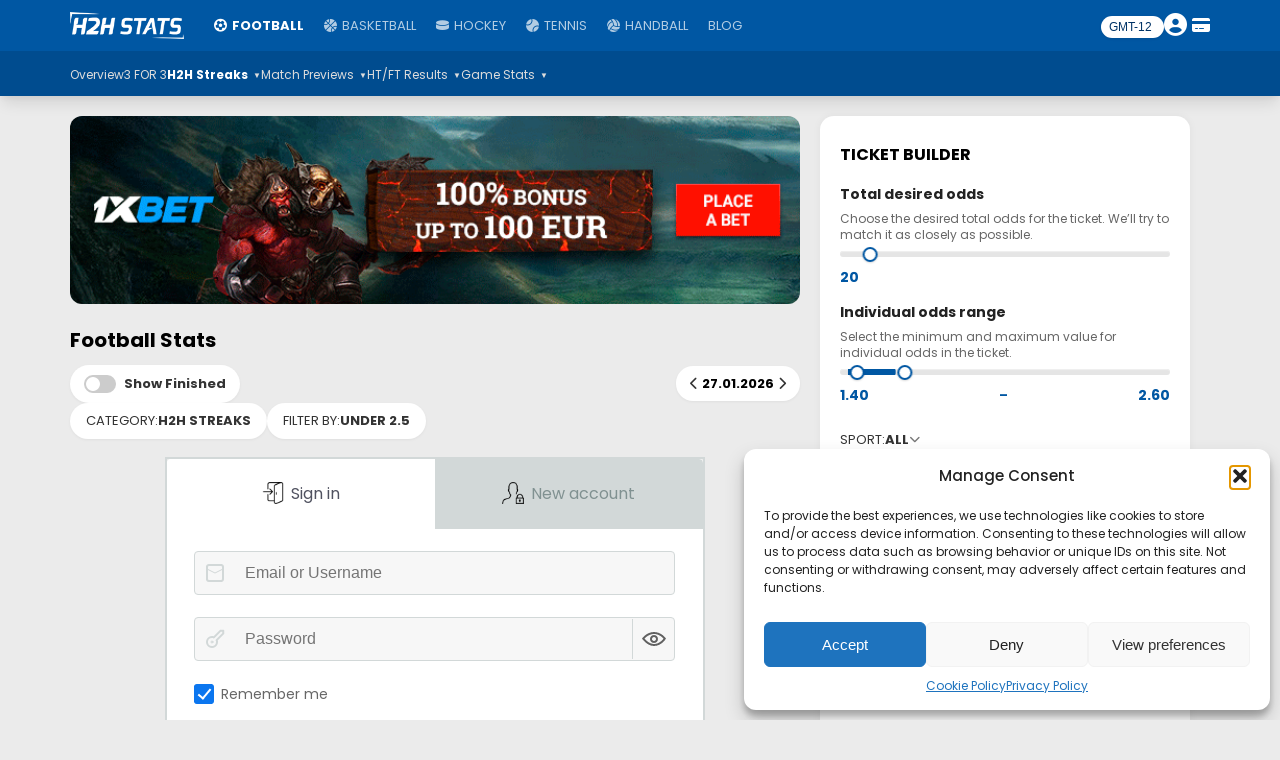

--- FILE ---
content_type: text/html; charset=UTF-8
request_url: https://www.h2hstats.net/football/under-2-5-streaks/?date=2023-09-19
body_size: 27663
content:
<!DOCTYPE html>
<html lang="en-GB">
<head>
  <meta charset="UTF-8">
  <meta name="viewport" content="width=device-width, initial-scale=1.0, maximum-scale=1.0, viewport-fit=cover">
  <meta name="ga-site-verification" content="M8xCqDnOOlynLhhTeygpF-0I" />

  <link rel="icon" href="https://www.h2hstats.net/wp-content/themes/h2hstats/assets/images/wp-1597367629723-75x75.jpg" sizes="32x32" />
<link rel="icon" href="https://www.h2hstats.net/wp-content/themes/h2hstats/assets/images/wp-1597367629723-300x300.jpg" sizes="192x192" />
<link rel="apple-touch-icon" href="https://www.h2hstats.net/wp-content/themes/h2hstats/assets/images/wp-1597367629723-300x300.jpg" />
<meta name="msapplication-TileImage" content="https://www.h2hstats.net/wp-content/themes/h2hstats/assets/images/wp-1597367629723-300x300.jpg" />

<!-- Twitter Card meta tags -->
<meta name="twitter:card" content="summary_large_image">
<meta name="twitter:title" content="H2H STATS">
<meta name="twitter:description" content="A unique display of sports information based on H2H matches.">
<meta name="twitter:image" content="https://www.h2hstats.net/wp-content/themes/h2hstats/h2hstats_cover.png">
<meta name="twitter:url" content="https://www.h2hstats.net/">
<meta name="twitter:site" content="@h2hstats">

  <link rel="stylesheet" href="https://site-assets.fontawesome.com/releases/v6.7.2/css/all.css">

<link rel="preconnect" href="https://fonts.gstatic.com" crossorigin>

<link href="https://fonts.googleapis.com/css2?family=Poppins:ital,wght@0,100;0,200;0,300;0,400;0,500;0,700;1,100;1,200;1,300;1,400;1,500;1,700&display=swap" rel="stylesheet">

<!-- noUiSlider CSS -->
<link rel="stylesheet" href="https://cdn.jsdelivr.net/npm/nouislider@15.7.0/dist/nouislider.min.css" />

<!-- noUiSlider JS -->
<script src="https://cdn.jsdelivr.net/npm/nouislider@15.7.0/dist/nouislider.min.js"></script>

<!-- SweetAlert2 CSS -->
<link rel="stylesheet" href="https://cdn.jsdelivr.net/npm/sweetalert2@11/dist/sweetalert2.min.css">

<!-- SweetAlert2 JS -->
<script src="https://cdn.jsdelivr.net/npm/sweetalert2@11"></script>

<meta property="og:image" content="https://www.h2hstats.net/wp-content/themes/h2hstats/h2hstats_cover.png" />
<meta property="og:image:width" content="1200" />
<meta property="og:image:height" content="630" />
<meta property="og:image:type" content="image/png" />


  <script>
    (function(i,s,o,g,r,a,m){i['GoogleAnalyticsObject']=r;i[r]=i[r]||function(){
    (i[r].q=i[r].q||[]).push(arguments)},i[r].l=1*new Date();a=s.createElement(o),
    m=s.getElementsByTagName(o)[0];a.async=1;a.src=g;m.parentNode.insertBefore(a,m)
    })(window,document,'script','https://www.google-analytics.com/analytics.js','ga');

    ga('create', 'UA-84344321-1', 'auto');
    ga('send', 'pageview');
  </script>
  
  <meta name='robots' content='index, follow, max-image-preview:large, max-snippet:-1, max-video-preview:-1' />

	<!-- This site is optimized with the Yoast SEO plugin v26.2 - https://yoast.com/wordpress/plugins/seo/ -->
	<title>Under 2.5 goals - H2H Streaks – Football - H2H STATS</title>
	<link rel="canonical" href="https://www.h2hstats.net/football/under-2-5-streaks/" />
	<meta property="og:locale" content="en_GB" />
	<meta property="og:type" content="article" />
	<meta property="og:title" content="Under 2.5 goals - H2H Streaks – Football - H2H STATS" />
	<meta property="og:url" content="https://www.h2hstats.net/football/under-2-5-streaks/" />
	<meta property="og:site_name" content="H2H STATS" />
	<meta property="article:modified_time" content="2025-07-27T15:03:30+00:00" />
	<meta name="twitter:card" content="summary_large_image" />
	<script type="application/ld+json" class="yoast-schema-graph">{"@context":"https://schema.org","@graph":[{"@type":"WebPage","@id":"https://www.h2hstats.net/football/under-2-5-streaks/","url":"https://www.h2hstats.net/football/under-2-5-streaks/","name":"Under 2.5 goals - H2H Streaks – Football - H2H STATS","isPartOf":{"@id":"https://www.h2hstats.net/#website"},"datePublished":"2025-07-20T21:16:02+00:00","dateModified":"2025-07-27T15:03:30+00:00","breadcrumb":{"@id":"https://www.h2hstats.net/football/under-2-5-streaks/#breadcrumb"},"inLanguage":"en-GB","potentialAction":[{"@type":"ReadAction","target":["https://www.h2hstats.net/football/under-2-5-streaks/"]}]},{"@type":"BreadcrumbList","@id":"https://www.h2hstats.net/football/under-2-5-streaks/#breadcrumb","itemListElement":[{"@type":"ListItem","position":1,"name":"Home","item":"https://www.h2hstats.net/"},{"@type":"ListItem","position":2,"name":"Home","item":"https://www.h2hstats.net/"},{"@type":"ListItem","position":3,"name":"Under 2.5 goals &#8211; H2H Streaks – Football"}]},{"@type":"WebSite","@id":"https://www.h2hstats.net/#website","url":"https://www.h2hstats.net/","name":"H2H STATS","description":"Betting information based on H2H","publisher":{"@id":"https://www.h2hstats.net/#organization"},"potentialAction":[{"@type":"SearchAction","target":{"@type":"EntryPoint","urlTemplate":"https://www.h2hstats.net/?s={search_term_string}"},"query-input":{"@type":"PropertyValueSpecification","valueRequired":true,"valueName":"search_term_string"}}],"inLanguage":"en-GB"},{"@type":"Organization","@id":"https://www.h2hstats.net/#organization","name":"H2H STATS","url":"https://www.h2hstats.net/","logo":{"@type":"ImageObject","inLanguage":"en-GB","@id":"https://www.h2hstats.net/#/schema/logo/image/","url":"https://www.h2hstats.net/wp-content/uploads/2025/07/wp-1597367629723-300x300-1.jpg","contentUrl":"https://www.h2hstats.net/wp-content/uploads/2025/07/wp-1597367629723-300x300-1.jpg","width":300,"height":300,"caption":"H2H STATS"},"image":{"@id":"https://www.h2hstats.net/#/schema/logo/image/"},"sameAs":["https://www.instagram.com/h2hstats"]}]}</script>
	<!-- / Yoast SEO plugin. -->


<link rel='dns-prefetch' href='//www.googletagmanager.com' />
<style id='wp-img-auto-sizes-contain-inline-css' type='text/css'>
img:is([sizes=auto i],[sizes^="auto," i]){contain-intrinsic-size:3000px 1500px}
/*# sourceURL=wp-img-auto-sizes-contain-inline-css */
</style>
<link rel='stylesheet' id='lrm-modal-css' href='https://www.h2hstats.net/wp-content/plugins/ajax-login-and-registration-modal-popup-pro/free/assets/lrm-core-compiled.css' type='text/css' media='all' />
<link rel='stylesheet' id='lrm-modal-skin-css' href='https://www.h2hstats.net/wp-content/plugins/ajax-login-and-registration-modal-popup-pro/free/skins/default/skin.css' type='text/css' media='all' />
<style id='lrm-modal-skin-inline-css' type='text/css'>
 .lrm-form a.button,.lrm-form button,.lrm-form button[type=submit],.lrm-form #buddypress input[type=submit],.lrm-form .gform_wrapper input.gform_button[type=submit],.lrm-form input[type=submit]{color: #ffffff;}  .lrm-form a.button,.lrm-form button,.lrm-form button[type=submit],.lrm-form #buddypress input[type=submit],.lrm-form .gform_wrapper input.gform_button[type=submit],.lrm-form input[type=submit]{background-color: #2f889a;}  .lrm-user-modal-container .lrm-switcher a{background-color: #d2d8d8;}  .lrm-user-modal-container .lrm-switcher a{color: #809191;}
/*# sourceURL=lrm-modal-skin-inline-css */
</style>
<style id='wp-block-library-inline-css' type='text/css'>
:root{--wp-block-synced-color:#7a00df;--wp-block-synced-color--rgb:122,0,223;--wp-bound-block-color:var(--wp-block-synced-color);--wp-editor-canvas-background:#ddd;--wp-admin-theme-color:#007cba;--wp-admin-theme-color--rgb:0,124,186;--wp-admin-theme-color-darker-10:#006ba1;--wp-admin-theme-color-darker-10--rgb:0,107,160.5;--wp-admin-theme-color-darker-20:#005a87;--wp-admin-theme-color-darker-20--rgb:0,90,135;--wp-admin-border-width-focus:2px}@media (min-resolution:192dpi){:root{--wp-admin-border-width-focus:1.5px}}.wp-element-button{cursor:pointer}:root .has-very-light-gray-background-color{background-color:#eee}:root .has-very-dark-gray-background-color{background-color:#313131}:root .has-very-light-gray-color{color:#eee}:root .has-very-dark-gray-color{color:#313131}:root .has-vivid-green-cyan-to-vivid-cyan-blue-gradient-background{background:linear-gradient(135deg,#00d084,#0693e3)}:root .has-purple-crush-gradient-background{background:linear-gradient(135deg,#34e2e4,#4721fb 50%,#ab1dfe)}:root .has-hazy-dawn-gradient-background{background:linear-gradient(135deg,#faaca8,#dad0ec)}:root .has-subdued-olive-gradient-background{background:linear-gradient(135deg,#fafae1,#67a671)}:root .has-atomic-cream-gradient-background{background:linear-gradient(135deg,#fdd79a,#004a59)}:root .has-nightshade-gradient-background{background:linear-gradient(135deg,#330968,#31cdcf)}:root .has-midnight-gradient-background{background:linear-gradient(135deg,#020381,#2874fc)}:root{--wp--preset--font-size--normal:16px;--wp--preset--font-size--huge:42px}.has-regular-font-size{font-size:1em}.has-larger-font-size{font-size:2.625em}.has-normal-font-size{font-size:var(--wp--preset--font-size--normal)}.has-huge-font-size{font-size:var(--wp--preset--font-size--huge)}.has-text-align-center{text-align:center}.has-text-align-left{text-align:left}.has-text-align-right{text-align:right}.has-fit-text{white-space:nowrap!important}#end-resizable-editor-section{display:none}.aligncenter{clear:both}.items-justified-left{justify-content:flex-start}.items-justified-center{justify-content:center}.items-justified-right{justify-content:flex-end}.items-justified-space-between{justify-content:space-between}.screen-reader-text{border:0;clip-path:inset(50%);height:1px;margin:-1px;overflow:hidden;padding:0;position:absolute;width:1px;word-wrap:normal!important}.screen-reader-text:focus{background-color:#ddd;clip-path:none;color:#444;display:block;font-size:1em;height:auto;left:5px;line-height:normal;padding:15px 23px 14px;text-decoration:none;top:5px;width:auto;z-index:100000}html :where(.has-border-color){border-style:solid}html :where([style*=border-top-color]){border-top-style:solid}html :where([style*=border-right-color]){border-right-style:solid}html :where([style*=border-bottom-color]){border-bottom-style:solid}html :where([style*=border-left-color]){border-left-style:solid}html :where([style*=border-width]){border-style:solid}html :where([style*=border-top-width]){border-top-style:solid}html :where([style*=border-right-width]){border-right-style:solid}html :where([style*=border-bottom-width]){border-bottom-style:solid}html :where([style*=border-left-width]){border-left-style:solid}html :where(img[class*=wp-image-]){height:auto;max-width:100%}:where(figure){margin:0 0 1em}html :where(.is-position-sticky){--wp-admin--admin-bar--position-offset:var(--wp-admin--admin-bar--height,0px)}@media screen and (max-width:600px){html :where(.is-position-sticky){--wp-admin--admin-bar--position-offset:0px}}

/*# sourceURL=wp-block-library-inline-css */
</style><style id='wp-block-latest-posts-inline-css' type='text/css'>
.wp-block-latest-posts{box-sizing:border-box}.wp-block-latest-posts.alignleft{margin-right:2em}.wp-block-latest-posts.alignright{margin-left:2em}.wp-block-latest-posts.wp-block-latest-posts__list{list-style:none}.wp-block-latest-posts.wp-block-latest-posts__list li{clear:both;overflow-wrap:break-word}.wp-block-latest-posts.is-grid{display:flex;flex-wrap:wrap}.wp-block-latest-posts.is-grid li{margin:0 1.25em 1.25em 0;width:100%}@media (min-width:600px){.wp-block-latest-posts.columns-2 li{width:calc(50% - .625em)}.wp-block-latest-posts.columns-2 li:nth-child(2n){margin-right:0}.wp-block-latest-posts.columns-3 li{width:calc(33.33333% - .83333em)}.wp-block-latest-posts.columns-3 li:nth-child(3n){margin-right:0}.wp-block-latest-posts.columns-4 li{width:calc(25% - .9375em)}.wp-block-latest-posts.columns-4 li:nth-child(4n){margin-right:0}.wp-block-latest-posts.columns-5 li{width:calc(20% - 1em)}.wp-block-latest-posts.columns-5 li:nth-child(5n){margin-right:0}.wp-block-latest-posts.columns-6 li{width:calc(16.66667% - 1.04167em)}.wp-block-latest-posts.columns-6 li:nth-child(6n){margin-right:0}}:root :where(.wp-block-latest-posts.is-grid){padding:0}:root :where(.wp-block-latest-posts.wp-block-latest-posts__list){padding-left:0}.wp-block-latest-posts__post-author,.wp-block-latest-posts__post-date{display:block;font-size:.8125em}.wp-block-latest-posts__post-excerpt,.wp-block-latest-posts__post-full-content{margin-bottom:1em;margin-top:.5em}.wp-block-latest-posts__featured-image a{display:inline-block}.wp-block-latest-posts__featured-image img{height:auto;max-width:100%;width:auto}.wp-block-latest-posts__featured-image.alignleft{float:left;margin-right:1em}.wp-block-latest-posts__featured-image.alignright{float:right;margin-left:1em}.wp-block-latest-posts__featured-image.aligncenter{margin-bottom:1em;text-align:center}
/*# sourceURL=https://www.h2hstats.net/wp-includes/blocks/latest-posts/style.min.css */
</style>
<style id='global-styles-inline-css' type='text/css'>
:root{--wp--preset--aspect-ratio--square: 1;--wp--preset--aspect-ratio--4-3: 4/3;--wp--preset--aspect-ratio--3-4: 3/4;--wp--preset--aspect-ratio--3-2: 3/2;--wp--preset--aspect-ratio--2-3: 2/3;--wp--preset--aspect-ratio--16-9: 16/9;--wp--preset--aspect-ratio--9-16: 9/16;--wp--preset--color--black: #000000;--wp--preset--color--cyan-bluish-gray: #abb8c3;--wp--preset--color--white: #ffffff;--wp--preset--color--pale-pink: #f78da7;--wp--preset--color--vivid-red: #cf2e2e;--wp--preset--color--luminous-vivid-orange: #ff6900;--wp--preset--color--luminous-vivid-amber: #fcb900;--wp--preset--color--light-green-cyan: #7bdcb5;--wp--preset--color--vivid-green-cyan: #00d084;--wp--preset--color--pale-cyan-blue: #8ed1fc;--wp--preset--color--vivid-cyan-blue: #0693e3;--wp--preset--color--vivid-purple: #9b51e0;--wp--preset--gradient--vivid-cyan-blue-to-vivid-purple: linear-gradient(135deg,rgb(6,147,227) 0%,rgb(155,81,224) 100%);--wp--preset--gradient--light-green-cyan-to-vivid-green-cyan: linear-gradient(135deg,rgb(122,220,180) 0%,rgb(0,208,130) 100%);--wp--preset--gradient--luminous-vivid-amber-to-luminous-vivid-orange: linear-gradient(135deg,rgb(252,185,0) 0%,rgb(255,105,0) 100%);--wp--preset--gradient--luminous-vivid-orange-to-vivid-red: linear-gradient(135deg,rgb(255,105,0) 0%,rgb(207,46,46) 100%);--wp--preset--gradient--very-light-gray-to-cyan-bluish-gray: linear-gradient(135deg,rgb(238,238,238) 0%,rgb(169,184,195) 100%);--wp--preset--gradient--cool-to-warm-spectrum: linear-gradient(135deg,rgb(74,234,220) 0%,rgb(151,120,209) 20%,rgb(207,42,186) 40%,rgb(238,44,130) 60%,rgb(251,105,98) 80%,rgb(254,248,76) 100%);--wp--preset--gradient--blush-light-purple: linear-gradient(135deg,rgb(255,206,236) 0%,rgb(152,150,240) 100%);--wp--preset--gradient--blush-bordeaux: linear-gradient(135deg,rgb(254,205,165) 0%,rgb(254,45,45) 50%,rgb(107,0,62) 100%);--wp--preset--gradient--luminous-dusk: linear-gradient(135deg,rgb(255,203,112) 0%,rgb(199,81,192) 50%,rgb(65,88,208) 100%);--wp--preset--gradient--pale-ocean: linear-gradient(135deg,rgb(255,245,203) 0%,rgb(182,227,212) 50%,rgb(51,167,181) 100%);--wp--preset--gradient--electric-grass: linear-gradient(135deg,rgb(202,248,128) 0%,rgb(113,206,126) 100%);--wp--preset--gradient--midnight: linear-gradient(135deg,rgb(2,3,129) 0%,rgb(40,116,252) 100%);--wp--preset--font-size--small: 13px;--wp--preset--font-size--medium: 20px;--wp--preset--font-size--large: 36px;--wp--preset--font-size--x-large: 42px;--wp--preset--spacing--20: 0.44rem;--wp--preset--spacing--30: 0.67rem;--wp--preset--spacing--40: 1rem;--wp--preset--spacing--50: 1.5rem;--wp--preset--spacing--60: 2.25rem;--wp--preset--spacing--70: 3.38rem;--wp--preset--spacing--80: 5.06rem;--wp--preset--shadow--natural: 6px 6px 9px rgba(0, 0, 0, 0.2);--wp--preset--shadow--deep: 12px 12px 50px rgba(0, 0, 0, 0.4);--wp--preset--shadow--sharp: 6px 6px 0px rgba(0, 0, 0, 0.2);--wp--preset--shadow--outlined: 6px 6px 0px -3px rgb(255, 255, 255), 6px 6px rgb(0, 0, 0);--wp--preset--shadow--crisp: 6px 6px 0px rgb(0, 0, 0);}:where(.is-layout-flex){gap: 0.5em;}:where(.is-layout-grid){gap: 0.5em;}body .is-layout-flex{display: flex;}.is-layout-flex{flex-wrap: wrap;align-items: center;}.is-layout-flex > :is(*, div){margin: 0;}body .is-layout-grid{display: grid;}.is-layout-grid > :is(*, div){margin: 0;}:where(.wp-block-columns.is-layout-flex){gap: 2em;}:where(.wp-block-columns.is-layout-grid){gap: 2em;}:where(.wp-block-post-template.is-layout-flex){gap: 1.25em;}:where(.wp-block-post-template.is-layout-grid){gap: 1.25em;}.has-black-color{color: var(--wp--preset--color--black) !important;}.has-cyan-bluish-gray-color{color: var(--wp--preset--color--cyan-bluish-gray) !important;}.has-white-color{color: var(--wp--preset--color--white) !important;}.has-pale-pink-color{color: var(--wp--preset--color--pale-pink) !important;}.has-vivid-red-color{color: var(--wp--preset--color--vivid-red) !important;}.has-luminous-vivid-orange-color{color: var(--wp--preset--color--luminous-vivid-orange) !important;}.has-luminous-vivid-amber-color{color: var(--wp--preset--color--luminous-vivid-amber) !important;}.has-light-green-cyan-color{color: var(--wp--preset--color--light-green-cyan) !important;}.has-vivid-green-cyan-color{color: var(--wp--preset--color--vivid-green-cyan) !important;}.has-pale-cyan-blue-color{color: var(--wp--preset--color--pale-cyan-blue) !important;}.has-vivid-cyan-blue-color{color: var(--wp--preset--color--vivid-cyan-blue) !important;}.has-vivid-purple-color{color: var(--wp--preset--color--vivid-purple) !important;}.has-black-background-color{background-color: var(--wp--preset--color--black) !important;}.has-cyan-bluish-gray-background-color{background-color: var(--wp--preset--color--cyan-bluish-gray) !important;}.has-white-background-color{background-color: var(--wp--preset--color--white) !important;}.has-pale-pink-background-color{background-color: var(--wp--preset--color--pale-pink) !important;}.has-vivid-red-background-color{background-color: var(--wp--preset--color--vivid-red) !important;}.has-luminous-vivid-orange-background-color{background-color: var(--wp--preset--color--luminous-vivid-orange) !important;}.has-luminous-vivid-amber-background-color{background-color: var(--wp--preset--color--luminous-vivid-amber) !important;}.has-light-green-cyan-background-color{background-color: var(--wp--preset--color--light-green-cyan) !important;}.has-vivid-green-cyan-background-color{background-color: var(--wp--preset--color--vivid-green-cyan) !important;}.has-pale-cyan-blue-background-color{background-color: var(--wp--preset--color--pale-cyan-blue) !important;}.has-vivid-cyan-blue-background-color{background-color: var(--wp--preset--color--vivid-cyan-blue) !important;}.has-vivid-purple-background-color{background-color: var(--wp--preset--color--vivid-purple) !important;}.has-black-border-color{border-color: var(--wp--preset--color--black) !important;}.has-cyan-bluish-gray-border-color{border-color: var(--wp--preset--color--cyan-bluish-gray) !important;}.has-white-border-color{border-color: var(--wp--preset--color--white) !important;}.has-pale-pink-border-color{border-color: var(--wp--preset--color--pale-pink) !important;}.has-vivid-red-border-color{border-color: var(--wp--preset--color--vivid-red) !important;}.has-luminous-vivid-orange-border-color{border-color: var(--wp--preset--color--luminous-vivid-orange) !important;}.has-luminous-vivid-amber-border-color{border-color: var(--wp--preset--color--luminous-vivid-amber) !important;}.has-light-green-cyan-border-color{border-color: var(--wp--preset--color--light-green-cyan) !important;}.has-vivid-green-cyan-border-color{border-color: var(--wp--preset--color--vivid-green-cyan) !important;}.has-pale-cyan-blue-border-color{border-color: var(--wp--preset--color--pale-cyan-blue) !important;}.has-vivid-cyan-blue-border-color{border-color: var(--wp--preset--color--vivid-cyan-blue) !important;}.has-vivid-purple-border-color{border-color: var(--wp--preset--color--vivid-purple) !important;}.has-vivid-cyan-blue-to-vivid-purple-gradient-background{background: var(--wp--preset--gradient--vivid-cyan-blue-to-vivid-purple) !important;}.has-light-green-cyan-to-vivid-green-cyan-gradient-background{background: var(--wp--preset--gradient--light-green-cyan-to-vivid-green-cyan) !important;}.has-luminous-vivid-amber-to-luminous-vivid-orange-gradient-background{background: var(--wp--preset--gradient--luminous-vivid-amber-to-luminous-vivid-orange) !important;}.has-luminous-vivid-orange-to-vivid-red-gradient-background{background: var(--wp--preset--gradient--luminous-vivid-orange-to-vivid-red) !important;}.has-very-light-gray-to-cyan-bluish-gray-gradient-background{background: var(--wp--preset--gradient--very-light-gray-to-cyan-bluish-gray) !important;}.has-cool-to-warm-spectrum-gradient-background{background: var(--wp--preset--gradient--cool-to-warm-spectrum) !important;}.has-blush-light-purple-gradient-background{background: var(--wp--preset--gradient--blush-light-purple) !important;}.has-blush-bordeaux-gradient-background{background: var(--wp--preset--gradient--blush-bordeaux) !important;}.has-luminous-dusk-gradient-background{background: var(--wp--preset--gradient--luminous-dusk) !important;}.has-pale-ocean-gradient-background{background: var(--wp--preset--gradient--pale-ocean) !important;}.has-electric-grass-gradient-background{background: var(--wp--preset--gradient--electric-grass) !important;}.has-midnight-gradient-background{background: var(--wp--preset--gradient--midnight) !important;}.has-small-font-size{font-size: var(--wp--preset--font-size--small) !important;}.has-medium-font-size{font-size: var(--wp--preset--font-size--medium) !important;}.has-large-font-size{font-size: var(--wp--preset--font-size--large) !important;}.has-x-large-font-size{font-size: var(--wp--preset--font-size--x-large) !important;}
/*# sourceURL=global-styles-inline-css */
</style>

<style id='classic-theme-styles-inline-css' type='text/css'>
/*! This file is auto-generated */
.wp-block-button__link{color:#fff;background-color:#32373c;border-radius:9999px;box-shadow:none;text-decoration:none;padding:calc(.667em + 2px) calc(1.333em + 2px);font-size:1.125em}.wp-block-file__button{background:#32373c;color:#fff;text-decoration:none}
/*# sourceURL=/wp-includes/css/classic-themes.min.css */
</style>
<link rel='stylesheet' id='cmplz-general-css' href='https://www.h2hstats.net/wp-content/plugins/complianz-gdpr/assets/css/cookieblocker.min.css' type='text/css' media='all' />
<link rel='stylesheet' id='h2h-style-css' href='https://www.h2hstats.net/wp-content/themes/h2hstats/style.css?v=1.7.8' type='text/css' media='all' />
<link rel='stylesheet' id='icomoon-style-css' href='https://www.h2hstats.net/wp-content/themes/h2hstats/assets/style.css?v=1.7.8' type='text/css' media='all' />
<link rel='stylesheet' id='wppb_stylesheet-css' href='https://www.h2hstats.net/wp-content/plugins/profile-builder/assets/css/style-front-end.css' type='text/css' media='all' />
<script type="text/javascript" src="https://www.h2hstats.net/wp-includes/js/jquery/jquery.min.js" id="jquery-core-js"></script>
<script type="text/javascript" src="https://www.h2hstats.net/wp-includes/js/jquery/jquery-migrate.min.js" id="jquery-migrate-js"></script>

<!-- Google tag (gtag.js) snippet added by Site Kit -->
<!-- Google Analytics snippet added by Site Kit -->
<script type="text/javascript" src="https://www.googletagmanager.com/gtag/js?id=GT-P8ZRRXM" id="google_gtagjs-js" async></script>
<script type="text/javascript" id="google_gtagjs-js-after">
/* <![CDATA[ */
window.dataLayer = window.dataLayer || [];function gtag(){dataLayer.push(arguments);}
gtag("set","linker",{"domains":["www.h2hstats.net"]});
gtag("js", new Date());
gtag("set", "developer_id.dZTNiMT", true);
gtag("config", "GT-P8ZRRXM");
 window._googlesitekit = window._googlesitekit || {}; window._googlesitekit.throttledEvents = []; window._googlesitekit.gtagEvent = (name, data) => { var key = JSON.stringify( { name, data } ); if ( !! window._googlesitekit.throttledEvents[ key ] ) { return; } window._googlesitekit.throttledEvents[ key ] = true; setTimeout( () => { delete window._googlesitekit.throttledEvents[ key ]; }, 5 ); gtag( "event", name, { ...data, event_source: "site-kit" } ); }; 
//# sourceURL=google_gtagjs-js-after
/* ]]> */
</script>
<meta name="generator" content="Site Kit by Google 1.170.0" />			<style>.cmplz-hidden {
					display: none !important;
				}</style><link rel="icon" href="https://www.h2hstats.net/wp-content/uploads/2025/07/cropped-wp-1597367629723-300x300-1-32x32.jpg" sizes="32x32" />
<link rel="icon" href="https://www.h2hstats.net/wp-content/uploads/2025/07/cropped-wp-1597367629723-300x300-1-192x192.jpg" sizes="192x192" />
<link rel="apple-touch-icon" href="https://www.h2hstats.net/wp-content/uploads/2025/07/cropped-wp-1597367629723-300x300-1-180x180.jpg" />
<meta name="msapplication-TileImage" content="https://www.h2hstats.net/wp-content/uploads/2025/07/cropped-wp-1597367629723-300x300-1-270x270.jpg" />
  
<script>
(function () {
  // Helper: postavi cookie na 240h
  function setCloseAdsCookie() {
    var now = new Date();
    now.setTime(now.getTime() + 24 * 60 * 60 * 1000 * 5);
    document.cookie = "closeads=1; expires=" + now.toUTCString() + "; path=/";
    console.log("Cookie 'closeads' postavljen na 24h.");
  }

  // ID koji targetiraš (iz tvog screenshota)
  var CLOSE_ID = "clever-76422-1256420-stickySponsorClick-close";

  // 1) Event delegation – hvata klik i ako je meta naš close, setuje cookie
  document.addEventListener("click", function (e) {
    // direktno pogodjen element
    if (e.target && e.target.id === CLOSE_ID) {
      console.log("closeButton clicked (delegation)");
      setCloseAdsCookie();
      return;
    }
    // ako je kliknut neki child (retko, ali za svaki slučaj)
    var maybeClose = e.target.closest && e.target.closest("#" + CLOSE_ID);
    if (maybeClose) {
      console.log("closeButton clicked via closest (delegation)");
      setCloseAdsCookie();
      return;
    }
  }, true); // capture faza pomaže ako neki overlay presreće klik

  // 2) Ako je element trenutno prisutan, veži i direktan listener
  function bindIfPresent() {
    var btn = document.getElementById(CLOSE_ID);
    if (btn && !btn.__hasCloseHandler) {
      btn.addEventListener("click", function () {
        console.log("closeButton clicked (direct)");
        setCloseAdsCookie();
      });
      btn.__hasCloseHandler = true;
      // osiguraj da prima klik
      try { btn.style.pointerEvents = "auto"; } catch (e) {}
    }
  }
  if (document.readyState === "loading") {
    document.addEventListener("DOMContentLoaded", bindIfPresent);
  } else {
    bindIfPresent();
  }

  // 3) MutationObserver – ako oglas zameni dugme, ponovo veži listener
  var mo = new MutationObserver(function (mutations) {
    mutations.forEach(function (m) {
      m.addedNodes && m.addedNodes.forEach(function (n) {
        if (n.nodeType !== 1) return;
        if (n.id === CLOSE_ID || (n.querySelector && n.querySelector("#" + CLOSE_ID))) {
          bindIfPresent();
        }
      });
    });
  });
  mo.observe(document.documentElement, { childList: true, subtree: true });

  console.log("Close-ads handler inicijalizovan.");
})();
</script>

</head>
<body class="wp-singular page-template page-template-page-single page-template-page-single-php page page-id-62 page-child parent-pageid-14 wp-theme-h2hstats">

<header class="h2h-header-desktop">
  <!-- GORNJI DEO HEADERA -->
  <div class="h2h-top-bar">
    <div class="container">
        <nav class="h2h-navbar">

        <!-- Leva strana: logo + meni sportova -->
        <div class="h2h-navbar-left">
            <a class="h2h-logo" href="https://www.h2hstats.net/">
            <img src="/wp-content/themes/h2hstats/assets/images/logo-white.png" alt="H2H Logo" />
            </a>

            <ul class="h2h-sports-nav"><li class="nav-item active"><a href="https://www.h2hstats.net/"><i class="fa fa-futbol"></i> Football</a></li>
<li class="nav-item "><a href="https://www.h2hstats.net/basketball/"><i class="fa fa-basketball-ball"></i> Basketball</a></li>
<li class="nav-item "><a href="https://www.h2hstats.net/ice-hockey/"><i class="fa fa-hockey-puck"></i> Hockey</a></li>
<li class="nav-item "><a href="https://www.h2hstats.net/tennis/"><i class="fa fa-tennis-ball"></i> Tennis</a></li>
<li class="nav-item "><a href="https://www.h2hstats.net/handball/"><i class="fa fa-volleyball-ball"></i> Handball</a></li>
<li class="nav-item "><a href="https://www.h2hstats.net/blog/">Blog</a></li>
</ul>            <!--ul class="h2h-sports-nav">
            <li class="nav-item active"><a href="/football"><i class="fa fa-futbol"></i> Football</a></li>
            <li class="nav-item"><a href="/basketball"><i class="fa fa-basketball-ball"></i> Basketball</a></li>
            <li class="nav-item"><a href="/ice-hockey"><i class="fa fa-hockey-puck"></i> Ice Hockey</a></li>
            <li class="nav-item"><a href="/tennis"><i class="fa fa-tennis-ball"></i> Tennis</a></li>
            <li class="nav-item"><a href="/handball"><i class="fa fa-volleyball-ball"></i> Handball</a></li>
            </ul-->
        </div>

        <!-- Desna strana: ikonice -->
        <div class="h2h-top-icons">
          <div class="gmt-select-wrapper">
            <select class="gmt-select" id="gmt-select">
              <option value="-12">GMT-12</option>
              <option value="-11">GMT-11</option>
              <option value="-10">GMT-10</option>
              <option value="-9">GMT-9</option>
              <option value="-8">GMT-8</option>
              <option value="-7">GMT-7</option>
              <option value="-6">GMT-6</option>
              <option value="-5">GMT-5</option>
              <option value="-4">GMT-4</option>
              <option value="-3">GMT-3</option>
              <option value="-2">GMT-2</option>
              <option value="-1">GMT-1</option>
              <option value="+0">GMT+0</option>
              <option value="+1">GMT+1</option>
              <option value="+2">GMT+2</option>
              <option value="+3">GMT+3</option>
              <option value="+4">GMT+4</option>
              <option value="+5">GMT+5</option>
              <option value="+6">GMT+6</option>
              <option value="+7">GMT+7</option>
              <option value="+8">GMT+8</option>
              <option value="+9">GMT+9</option>
              <option value="+10">GMT+10</option>
              <option value="+11">GMT+11</option>
              <option value="+12">GMT+12</option>
              <option value="+13">GMT+13</option>
              <option value="+14">GMT+14</option>
            </select>
          </div>
            <a href="#login" class="lrm-login lrm-hide-if-logged-in" title="My Account"> 
              <i class="fa fa-user-circle" style="font-size: 23px; vertical-align: top;margin-right:5px;"></i>
            </a>
            <a href="https://www.h2hstats.net/my-profile/" class="lrm-show-if-logged-in" title="My Account"> 
              <i class="fa fa-user-circle" style="font-size: 23px; vertical-align: top;margin-right:5px;"></i>
            </a>
            <a href="https://www.h2hstats.net/subscription/" title="Subscription"><i class="fa fa-credit-card"></i></a>
        </div>

        </nav>

    </div>
  </div>

  <!-- DONJI DEO HEADERA -->
  <div class="h2h-bottom-bar">
    <div class="container">
      <!--nav class="h2h-submenu">
        <ul>
          <li><a href="/home">Home</a></li>
          <li><a href="/markets">Markets</a></li>
          <li><a href="/inplay">In Play <span class="h2h-badge">9</span></a></li>
          <li><a href="/accumulator">Acca Hunt</a></li>
          <li><a href="/predictions">Predictions</a></li>
          <li class="dropdown">
            <span>Value Betting</span>
            <div class="dropdown-menu">
              <a href="/value-hunter">Value Hunter</a>
              <a href="/value-prices">Value Prices</a>
            </div>
          </li>
          <li class="dropdown">
            <span>Betting Tools</span>
            <div class="dropdown-menu">
              <a href="/trending-markets">Trending Markets</a>
              <a href="/sure-prices">Sure Prices</a>
              <a href="/streaks">Streaks</a>
              <a href="/articles">Articles</a>
            </div>
          </li>
        </ul>
      </nav-->

      <nav class="h2h-submenu"><ul><li><a href="https://www.h2hstats.net/">Overview</a></li><li><a href="https://www.h2hstats.net/football/3-for-3-football/">3 FOR 3</a></li><li class="dropdown active"><a href="#">H2H Streaks <span class="dropdown-arrow">▼</span></a><div class="dropdown-menu two-columns"><a href="https://www.h2hstats.net/football/wins-streaks/">Wins</a><a href="https://www.h2hstats.net/football/wins-as-h-a-h2h-streaks-football/">Wins as H/A</a><a href="https://www.h2hstats.net/football/draw-streaks/">Draws</a><a href="https://www.h2hstats.net/football/no-losses-streaks/">No losses</a><a href="https://www.h2hstats.net/football/over-2-5-streaks/">Over 2.5 goals</a><a href="https://www.h2hstats.net/football/no-losses-as-host-or-guest/">No losses as H/A</a><a href="https://www.h2hstats.net/football/under-2-5-streaks/">Under 2.5 goals</a><a href="https://www.h2hstats.net/football/over-1-5-ha/">Over 1.5 as H/A</a><a href="https://www.h2hstats.net/football/both-to-score-yes-streaks/">Both To Score – YES</a><a href="https://www.h2hstats.net/football/2-or-3-goals-streaks/">2 or 3 goals</a><a href="https://www.h2hstats.net/football/both-to-score-no-streaks/">Both To Score – NO</a><a href="https://www.h2hstats.net/football/ht-draw/">HT Draw</a><a href="https://www.h2hstats.net/football/goal-scored-in-first-half-streaks/">HT Over 0.5</a><a href="https://www.h2hstats.net/football/even-streaks/">Even goals</a><a href="https://www.h2hstats.net/football/first-half-over-1-5-goals-streaks/">HT Over 1.5</a><a href="https://www.h2hstats.net/football/odd-streaks/">Odd goals</a><a href="https://www.h2hstats.net/football/under-3-5-goals-h2h-streaks-football/">Under 3.5 goals</a><a href="https://www.h2hstats.net/football/goal-in-both-halves-h2h-streaks/">Goal in Both Halves</a></div></li><li class="dropdown"><a href="#">Match Previews <span class="dropdown-arrow">▼</span></a><div class="dropdown-menu three-columns"><a href="https://www.h2hstats.net/football/over-1-5-goals/">Over 1.5 goals</a><a href="https://www.h2hstats.net/football/over-2-5-goals/">Over 2.5 goals</a><a href="https://www.h2hstats.net/football/over-3-5-goals/">Over 3.5 goals</a><a href="https://www.h2hstats.net/football/over-4-5-goals/">Over 4.5 goals</a><a href="https://www.h2hstats.net/football/over-5-5-goals/">Over 5.5 goals</a><a href="https://www.h2hstats.net/football/over-6-5-goals/">Over 6.5 goals</a><a href="https://www.h2hstats.net/football/under-1-5-goals/">Under 1.5 goals</a><a href="https://www.h2hstats.net/football/under-2-5-goals/">Under 2.5 goals</a><a href="https://www.h2hstats.net/football/under-3-5-goals/">Under 3.5 goals</a><a href="https://www.h2hstats.net/football/first-half-over-0-5/">HT Over 0.5 goals</a><a href="https://www.h2hstats.net/football/first-half-over-1-5/">HT Over 1.5 goals</a><a href="https://www.h2hstats.net/football/ht-over-2-5-goals-match-previews-football/">HT Over 2.5 goals</a><a href="https://www.h2hstats.net/football/first-half-under-0-5/">HT Under 0.5 goals</a><a href="https://www.h2hstats.net/football/first-half-under-1-5/">Ht Under 1.5 goals</a><a href="https://www.h2hstats.net/football/both-teams-to-score/">Both To Score – Yes</a><a href="https://www.h2hstats.net/football/both-to-score-no-match-previews-football/">Both To Score – No</a><a href="https://www.h2hstats.net/football/both-to-score-in-first-half/">HT Both To Score – YES</a><a href="https://www.h2hstats.net/football/both-teams-to-score-in-both-halves/">Both To Score Both Halves</a><a href="https://www.h2hstats.net/football/2-or-3-goals-match-previews-football/">2 or 3 goals</a><a href="https://www.h2hstats.net/football/both-halves-goals-yes/">Goal In Both Halves</a><a href="https://www.h2hstats.net/football/over-1-5-goals-both-halves-match-previews-football/">Over 1.5 goals Both Halves</a><a href="https://www.h2hstats.net/football/1-3-goals-both-halves-match-previews-football/">1-3 goals Both Halves</a><a href="https://www.h2hstats.net/football/2-3-goals-both-halves-match-previews-football/">2-3 goals Both Halves</a><a href="https://www.h2hstats.net/football/more-goals-first-half/">More goals I Half</a><a href="https://www.h2hstats.net/football/more-goals-second-half/">More goals II Half</a><a href="https://www.h2hstats.net/football/more-goals-equal/">More goals Equal</a></div></li><li class="dropdown"><a href="#">HT/FT Results <span class="dropdown-arrow">▼</span></a><div class="dropdown-menu "><a href="https://www.h2hstats.net/football/htft-12-or-21/">HT/FT 1/2 or 2/1</a><a href="https://www.h2hstats.net/football/htft-1x-or-2x/">HT/FT 1/X or 2/X</a></div></li><li class="dropdown"><a href="#">Game Stats <span class="dropdown-arrow">▼</span></a><div class="dropdown-menu "><a href="https://www.h2hstats.net/football/over-9-5-corners/">Over 9.5 Corners</a><a href="https://www.h2hstats.net/football/over-4-5-cards/">Over 4.5 Cards</a><a href="https://www.h2hstats.net/football/over-3-5-offsides/">Over 3.5 Offsides</a><a href="https://www.h2hstats.net/football/first-goal-minute-under-30-min/">First goal &lt; 30 min</a></div></li></ul></nav>
    </div>
  </div>

</header>

<header class="h2h-header-mobile">
  <!-- Gornji deo -->
  <div class="h2h-mobile-top">
    <div class="h2h-mobile-left">
      <button class="h2h-burger" id="burgerToggle"><i class="fa fa-bars"></i></button>
    </div>
    <div class="h2h-mobile-center">
      <a href="https://www.h2hstats.net/" class="h2h-logo">
        <img src="/wp-content/themes/h2hstats/assets/images/logo-white.png" alt="Logo" height="27">
      </a>
    </div>
    <div class="h2h-mobile-right">
     <a href="#login" class="lrm-login lrm-hide-if-logged-in" title="My Account"> 
      <i class="fa fa-user-circle" style="font-size: 23px; vertical-align: top;margin-right:5px;"></i>
    </a>
     <a href="https://www.h2hstats.net/my-profile/" class="lrm-show-if-logged-in" title="My Account"> 
      <i class="fa fa-user-circle" style="font-size: 23px; vertical-align: top;margin-right:5px;"></i>
    </a>
    <a href="https://www.h2hstats.net/subscription/"><i class="fa fa-credit-card"></i></a>
    </div>
  </div>

  <!-- Sports Menu Mobile Icons -->
  <div class="h2h-mobile-sports-bar">
      <nav class="sports-menu">
          <a href="https://www.h2hstats.net/" class="sport-item active"><i class="fa-solid fa-futbol"></i><span>Football</span></a></li>
<a href="https://www.h2hstats.net/basketball/" class="sport-item"><i class="fa-solid fa-basketball"></i><span>Basketball</span></a></li>
<a href="https://www.h2hstats.net/ice-hockey/" class="sport-item"><i class="fa-solid fa-hockey-puck"></i><span>Ice Hockey</span></a></li>
<a href="https://www.h2hstats.net/tennis/" class="sport-item"><i class="fas fa-tennis-ball"></i><span>Tennis</span></a></li>
<a href="https://www.h2hstats.net/handball/" class="sport-item"><i class="fas fa-volleyball-ball"></i><span>Handball</span></a></li>
      </nav>
  </div>

<!-- Mobile Menu Overlay -->
<div class="h2h-mobile-menu" id="mobileMenu">
  <div class="h2h-mobile-header">
    <a href="https://www.h2hstats.net/" class="mobile-logo">
      <img src="/wp-content/themes/h2hstats/assets/images/logo-white.png" alt="H2H Logo" />
    </a>
    <span class="close-menu" id="closeMobileMenu">&times;</span>
  </div>
  
  <ul id="menu-mobile-overlay-menu" class="h2h-mobile-nav"><li class="menu-depth-0 has-submenu active"><a href="https://www.h2hstats.net/">Football<span class="submenu-toggle"><i class="fa fa-chevron-down"></i></span></a><ul class="submenu"><li class="menu-depth-1 active"><a href="https://www.h2hstats.net/">Overview</a></li><li class="menu-depth-1"><a href="https://www.h2hstats.net/football/3-for-3-football/">3 FOR 3</a></li><li class="menu-depth-1 has-submenu"><a href="#">H2H Streaks<span class="submenu-toggle"><i class="fa fa-chevron-down"></i></span></a><ul class="submenu"><li class="menu-depth-2"><a href="https://www.h2hstats.net/football/wins-streaks/">Wins</a></li><li class="menu-depth-2"><a href="https://www.h2hstats.net/football/draw-streaks/">Draws</a></li><li class="menu-depth-2"><a href="https://www.h2hstats.net/football/over-2-5-streaks/">Over 2.5 goals</a></li><li class="menu-depth-2 active"><a href="https://www.h2hstats.net/football/under-2-5-streaks/">Under 2.5 goals</a></li><li class="menu-depth-2"><a href="https://www.h2hstats.net/football/under-3-5-goals-h2h-streaks-football/">Under 3.5 goals</a></li><li class="menu-depth-2"><a href="https://www.h2hstats.net/football/both-to-score-yes-streaks/">Both To Score – YES</a></li><li class="menu-depth-2"><a href="https://www.h2hstats.net/football/both-to-score-no-streaks/">Both To Score – NO</a></li><li class="menu-depth-2"><a href="https://www.h2hstats.net/football/goal-scored-in-first-half-streaks/">HT Over 0.5</a></li><li class="menu-depth-2"><a href="https://www.h2hstats.net/football/first-half-over-1-5-goals-streaks/">HT Over 1.5</a></li><li class="menu-depth-2"><a href="https://www.h2hstats.net/football/wins-as-h-a-h2h-streaks-football/">Wins as H/A</a></li><li class="menu-depth-2"><a href="https://www.h2hstats.net/football/no-losses-streaks/">No losses</a></li><li class="menu-depth-2"><a href="https://www.h2hstats.net/football/no-losses-as-host-or-guest/">No losses as H/A</a></li><li class="menu-depth-2"><a href="https://www.h2hstats.net/football/over-1-5-ha/">Over 1.5 as H/A</a></li><li class="menu-depth-2"><a href="https://www.h2hstats.net/football/2-or-3-goals-streaks/">2 or 3 goals</a></li><li class="menu-depth-2"><a href="https://www.h2hstats.net/football/ht-draw/">HT Draw</a></li><li class="menu-depth-2"><a href="https://www.h2hstats.net/football/even-streaks/">Even goals</a></li><li class="menu-depth-2"><a href="https://www.h2hstats.net/football/odd-streaks/">Odd goals</a></li></ul></li><li class="menu-depth-1 has-submenu"><a href="#">Match Previews<span class="submenu-toggle"><i class="fa fa-chevron-down"></i></span></a><ul class="submenu"><li class="menu-depth-2"><a href="https://www.h2hstats.net/football/over-1-5-goals/">Over 1.5 goals</a></li><li class="menu-depth-2"><a href="https://www.h2hstats.net/football/over-2-5-goals/">Over 2.5 goals</a></li><li class="menu-depth-2"><a href="https://www.h2hstats.net/football/over-3-5-goals/">Over 3.5 goals</a></li><li class="menu-depth-2"><a href="https://www.h2hstats.net/football/over-4-5-goals/">Over 4.5 goals</a></li><li class="menu-depth-2"><a href="https://www.h2hstats.net/football/over-5-5-goals/">Over 5.5 goals</a></li><li class="menu-depth-2"><a href="https://www.h2hstats.net/football/over-6-5-goals/">Over 6.5 goals</a></li><li class="menu-depth-2"><a href="https://www.h2hstats.net/football/under-1-5-goals/">Under 1.5 goals</a></li><li class="menu-depth-2"><a href="https://www.h2hstats.net/football/under-2-5-goals/">Under 2.5 goals</a></li><li class="menu-depth-2"><a href="https://www.h2hstats.net/football/under-3-5-goals/">Under 3.5 goals</a></li><li class="menu-depth-2"><a href="https://www.h2hstats.net/football/first-half-over-0-5/">HT Over 0.5 goals</a></li><li class="menu-depth-2"><a href="https://www.h2hstats.net/football/first-half-over-1-5/">HT Over 1.5 goals</a></li><li class="menu-depth-2"><a href="https://www.h2hstats.net/football/ht-over-2-5-goals-match-previews-football/">HT Over 2.5 goals</a></li><li class="menu-depth-2"><a href="https://www.h2hstats.net/football/first-half-under-0-5/">HT Under 0.5 goals</a></li><li class="menu-depth-2"><a href="https://www.h2hstats.net/football/first-half-under-1-5/">Ht Under 1.5 goals</a></li><li class="menu-depth-2"><a href="https://www.h2hstats.net/football/both-teams-to-score/">Bot To Score – Yes</a></li><li class="menu-depth-2"><a href="https://www.h2hstats.net/football/both-to-score-no-match-previews-football/">Both To Score – No</a></li><li class="menu-depth-2"><a href="https://www.h2hstats.net/football/both-to-score-in-first-half/">HT Both To Score – YES</a></li><li class="menu-depth-2"><a href="https://www.h2hstats.net/football/both-teams-to-score-in-both-halves/">Both To Score Both Halves</a></li><li class="menu-depth-2"><a href="https://www.h2hstats.net/football/2-or-3-goals-match-previews-football/">2 or 3 goals</a></li><li class="menu-depth-2"><a href="https://www.h2hstats.net/football/both-halves-goals-yes/">Goal In Both Halves</a></li><li class="menu-depth-2"><a href="https://www.h2hstats.net/football/over-1-5-goals-both-halves-match-previews-football/">Over 1.5 goals Both Halves</a></li><li class="menu-depth-2"><a href="https://www.h2hstats.net/football/1-3-goals-both-halves-match-previews-football/">1-3 goals Both Halves</a></li><li class="menu-depth-2"><a href="https://www.h2hstats.net/football/2-3-goals-both-halves-match-previews-football/">2-3 goals Both Halves</a></li><li class="menu-depth-2"><a href="https://www.h2hstats.net/football/more-goals-first-half/">More goals I Half</a></li><li class="menu-depth-2"><a href="https://www.h2hstats.net/football/more-goals-second-half/">More goals II Half</a></li><li class="menu-depth-2"><a href="https://www.h2hstats.net/football/more-goals-equal/">More goals Equal</a></li></ul></li><li class="menu-depth-1 has-submenu"><a href="#">HT/FT<span class="submenu-toggle"><i class="fa fa-chevron-down"></i></span></a><ul class="submenu"><li class="menu-depth-2"><a href="https://www.h2hstats.net/football/htft-12-or-21/">HT/FT 1/2 or 2/1</a></li><li class="menu-depth-2"><a href="https://www.h2hstats.net/football/htft-1x-or-2x/">HT/FT 1/X or 2/X</a></li></ul></li><li class="menu-depth-1 has-submenu"><a href="#">Game Stats<span class="submenu-toggle"><i class="fa fa-chevron-down"></i></span></a><ul class="submenu"><li class="menu-depth-2"><a href="https://www.h2hstats.net/football/over-9-5-corners/">Over 9.5 Corners</a></li><li class="menu-depth-2"><a href="https://www.h2hstats.net/football/over-4-5-cards/">Over 4.5 Cards</a></li><li class="menu-depth-2"><a href="https://www.h2hstats.net/football/over-3-5-offsides/">Over 3.5 Offsides</a></li><li class="menu-depth-2"><a href="https://www.h2hstats.net/football/first-goal-minute-under-30-min/">First goal &lt; 30 min</a></li></ul></li></ul></li><li class="menu-depth-0 has-submenu"><a href="https://www.h2hstats.net/basketball/">Basketball<span class="submenu-toggle"><i class="fa fa-chevron-down"></i></span></a><ul class="submenu"><li class="menu-depth-1"><a href="https://www.h2hstats.net/basketball/">Overview</a></li><li class="menu-depth-1 has-submenu"><a href="#">H2H Streaks<span class="submenu-toggle"><i class="fa fa-chevron-down"></i></span></a><ul class="submenu"><li class="menu-depth-2"><a href="https://www.h2hstats.net/basketball/wins-streak/">Wins</a></li><li class="menu-depth-2"><a href="https://www.h2hstats.net/basketball/wins-as-host-or-guest-streak/">Wins as H/A</a></li><li class="menu-depth-2"><a href="https://www.h2hstats.net/basketball/over-points-basketball/">Over points</a></li><li class="menu-depth-2"><a href="https://www.h2hstats.net/basketball/under-points-basketball/">Under points</a></li></ul></li><li class="menu-depth-1"><a href="https://www.h2hstats.net/basketball/basketball-match-previews/">Match Previews</a></li><li class="menu-depth-1"><a href="https://www.h2hstats.net/basketball/ht-ft-1-2-or-2-1/">HT/FT 2/1 or 1/2</a></li><li class="menu-depth-1"><a href="https://www.h2hstats.net/basketball/basketball-draws/">Overtimes</a></li></ul></li><li class="menu-depth-0 has-submenu"><a href="https://www.h2hstats.net/ice-hockey/">Ice Hockey<span class="submenu-toggle"><i class="fa fa-chevron-down"></i></span></a><ul class="submenu"><li class="menu-depth-1"><a href="https://www.h2hstats.net/ice-hockey/">Ice Hockey</a></li><li class="menu-depth-1 has-submenu"><a href="#">H2H Streaks<span class="submenu-toggle"><i class="fa fa-chevron-down"></i></span></a><ul class="submenu"><li class="menu-depth-2"><a href="https://www.h2hstats.net/ice-hockey/wins-streak/">Wins</a></li><li class="menu-depth-2"><a href="https://www.h2hstats.net/ice-hockey/wins-streaks-ft2/">FT Wins</a></li><li class="menu-depth-2"><a href="https://www.h2hstats.net/ice-hockey/wins-as-host-or-guest-streak/">H/A Wins</a></li><li class="menu-depth-2"><a href="https://www.h2hstats.net/ice-hockey/full-time-wins-as-host-or-guest-streak/">FT H/A Wins</a></li><li class="menu-depth-2"><a href="https://www.h2hstats.net/ice-hockey/over-5-5-goals-streak/">Over 5.5 Goals</a></li><li class="menu-depth-2"><a href="https://www.h2hstats.net/ice-hockey/under-5-5-goals-streak/">Under 5.5 Goals</a></li><li class="menu-depth-2"><a href="https://www.h2hstats.net/ice-hockey/over-1-5-goals-in-the-1st-third/">Over 1.5 Goals in the 1/3</a></li><li class="menu-depth-2"><a href="https://www.h2hstats.net/ice-hockey/over-1-5-goals-in-the-2nd-third/">Over 1.5 Goals in the 2/3</a></li><li class="menu-depth-2"><a href="https://www.h2hstats.net/ice-hockey/over-1-5-goals-in-the-3rd-third/">Over 1.5 Goals in the 3/3</a></li></ul></li><li class="menu-depth-1"><a href="https://www.h2hstats.net/ice-hockey/hockey-match-previews/">Match Previews</a></li><li class="menu-depth-1"><a href="https://www.h2hstats.net/ice-hockey/draws/">Draws</a></li></ul></li><li class="menu-depth-0 has-submenu"><a href="https://www.h2hstats.net/tennis/">Tennis<span class="submenu-toggle"><i class="fa fa-chevron-down"></i></span></a><ul class="submenu"><li class="menu-depth-1"><a href="https://www.h2hstats.net/tennis/">Overview</a></li><li class="menu-depth-1"><a href="https://www.h2hstats.net/tennis/wins-streak/">Winning Streaks</a></li><li class="menu-depth-1"><a href="https://www.h2hstats.net/tennis/tennis-match-previews/">Match Previews</a></li></ul></li><li class="menu-depth-0 has-submenu"><a href="https://www.h2hstats.net/handball/">Handball<span class="submenu-toggle"><i class="fa fa-chevron-down"></i></span></a><ul class="submenu"><li class="menu-depth-1"><a href="https://www.h2hstats.net/handball/">Overview</a></li><li class="menu-depth-1 has-submenu"><a href="#">H2H Streaks<span class="submenu-toggle"><i class="fa fa-chevron-down"></i></span></a><ul class="submenu"><li class="menu-depth-2"><a href="https://www.h2hstats.net/handball/wins-streak/">Wins</a></li><li class="menu-depth-2"><a href="https://www.h2hstats.net/handball/wins-as-host-or-guest-streak/">Wins as H/A</a></li><li class="menu-depth-2"><a href="https://www.h2hstats.net/handball/over-goals-handball/">Over goals</a></li><li class="menu-depth-2"><a href="https://www.h2hstats.net/handball/under-goals-handball/">Under goals</a></li></ul></li><li class="menu-depth-1"><a href="https://www.h2hstats.net/handball/handball-match-previews/">Match Previews</a></li><li class="menu-depth-1"><a href="https://www.h2hstats.net/handball/draws/">Draws</a></li></ul></li><li class="menu-depth-0"><a href="https://www.h2hstats.net/blog/">Blog</a></li><li class="menu-depth-0"><a href="https://www.h2hstats.net/about-us/">About us</a></li><li class="menu-depth-0"><a href="https://www.h2hstats.net/contact-us/">Contact Us</a></li><li class="menu-depth-0"><a href="https://www.h2hstats.net/whats-new/">What’s New?</a></li></ul></div>


</header>



 <section class="main-content">
    <div class="container content-flex">

  <div class="matches-left">

    <div class="promo-top-wrap" data-cc="US"><div id="block-16" class="widget promo-top widget_block"><a href="https://reffpa.com/L?tag=d_62297m_97c_&site=62297&ad=97" rel="nofollow" target="_blank">
                <img decoding="async" src="/wp-content/uploads/2025/09/Media20731__700x180_Dota_2_bonus_5000_ENG.gif" width="100%">
            </a></div></div>    
    <div class="matches-header">
      <h2>Football Stats</h2>

      <div class="prediction-filters">

      
  <!-- RED 2: Switch i Datum -->
  <div class="filters-line space-between">
    <label class="switch-toggle">
      <input type="checkbox" id="show-finished">
      <span class="slider"></span>
      <span class="label-text">Show Finished</span>
    </label>

    <div class="filter-date">
      <button class="nav-arrow" id="prev-date"><i class="fa fa-chevron-left"></i></button>
      <span class="date-label" id="selected-date" data-date="2026-01-27">
        <strong>
        27.01.2026        </strong>
      </span>
      <button class="nav-arrow" id="next-date"><i class="fa fa-chevron-right"></i></button>
    </div>
  </div>

   <!-- RED 1: Dropdowni -->
  <div class="filters-line">
    <div class="filter-dropdown" id="category-filter">
      <div class="filter-btn">
        CATEGORY: <strong>H2H STREAKS</strong>
      </div>
    </div>

    <!-- FILTER 2: Dynamic -->
    <div class="filter-dropdown" id="dynamic-filter">
      <div class="filter-btn" id="dynamic-label">
        FILTER BY: <strong>UNDER 2.5</strong>
      </div>
    </div>



    <input type="hidden" id="sport" value="1">
    

  </div>


</div>
    </div> <!-- .matches-header -->

    <div id="predictions-container"></div>



</div>


  <aside class="sidebar-right">
      
    <!--div class="sidebar-box widget_block">
    <h4>Support Our Work and Keep H2H Stats Free</h4>
     <div class="description"> We work hard to provide you with accurate and up-to-date head-to-head statistics, completely free of charge. Your support helps us improve our service, add new features, and keep everything free for everyone. If you enjoy using our site and want to see it grow, please consider making a donation. Every contribution, no matter the amount, makes a big difference.
      <br/><br/>
      You can donate via:<br/><br/>
      <b>PayPal</b>: paypal@h2hstats.net
      <br/><br/>
      <b>Skrill</b>: skrill@h2hstats.net
      <br/><br/>
      Thank you for helping us keep this service free and better than ever!
      </div>
  </div-->
<!--div class="sidebar-box widget_block">
    <h4>CHAT</h4>
      <iframe src="https://www5.cbox.ws/box/?boxid=957902&amp;boxtag=LlNVkE" width="100%" height="450" allowtransparency="yes" allow="autoplay" frameborder="0" marginheight="0" marginwidth="0" scrolling="auto"></iframe>
</div-->

 <div id="bet-builder-form" class="bet-builder-wrapper card">
  <h3> TICKET BUILDER</h3>

  <div class="form-group">
    <label>Total desired odds</label>
    <div class="description">Choose the desired total odds for the ticket. We’ll try to match it as closely as possible.</div>
    <div id="total-odds-slider" class="slider"></div>
    <div class="slider-values"><span id="total-odds-display">20</span></div>
  </div>

  <div class="form-group">
    <label>Individual odds range</label>
    <div class="description">Select the minimum and maximum value for individual odds in the ticket.</div>
    <div id="individual-odds-slider" class="slider"></div>
    <div class="slider-values">
      <span id="individual-odds-min">1.40</span> – <span id="individual-odds-max">2.60</span>
    </div>
  </div>


    <div class="filter-dropdown" id="sports-filter">
      <div class="filter-btn custom-hover" style="box-shadow: none;padding: 10px 0px;">SPORT: <strong>ALL</strong> <i class="fa fa-chevron-down"></i></div>
      <div class="dropdown-options" data-filter="sports">
        <div class="option" data-value="all">All Sports</div>
        <div class="option" data-value="1">Football</div>
        <div class="option" data-value="2">Basketball</div>
        <div class="option" data-value="3">Ice Hockey</div>
        <div class="option" data-value="4">Tennis</div>
        <div class="option" data-value="5">Handball</div>
      </div>
    </div>
  <div class="description">Pick one specific sport or leave “All Sports” to include everything.</div>



    <label class="switch-toggle" style="box-shadow: none;padding: 4px 0px;">
      <input type="checkbox" id="only-today">
      <span class="slider"></span>
      <span class="label-text">Only Today</span>
    </label>
    <div class="description">Enable this if you want only today's matches. Turn off to include future days as well.</div>

    <button id="generate-builder" class="btn btn-primary full-width">Generate</button>
  </div>


    <!-- OVO JE PRAZAN KONTEJNER ZA REZULTAT -->
    <div id="bet-builder-result" style="display: none;"></div>

  <div class="sidebar-box widget_block widget_recent_entries"><h4 style="text-transform: uppercase;">Latest Blog Posts</h4><ul class="wp-block-latest-posts__list wp-block-latest-posts"><li><a class="wp-block-latest-posts__post-title" href="https://www.h2hstats.net/3-90-odds-delivered-as-lorient-stay-perfect-in-this-h2h/">3.90 Odds Delivered as Lorient Stay Perfect in This H2H</a></li>
<li><a class="wp-block-latest-posts__post-title" href="https://www.h2hstats.net/3-40-odds-backed-by-a-goal-heavy-h2h-trend/">3.40 Odds Backed by a Goal Heavy H2H Trend</a></li>
<li><a class="wp-block-latest-posts__post-title" href="https://www.h2hstats.net/hidden-away-streak-delivers-again-as-pyramids-fc-stay-unbeaten-on-the-road-625/">Hidden Away Streak Delivers Again as Pyramids FC Stay Unbeaten on the Road &#8211; 6,25</a></li>
<li><a class="wp-block-latest-posts__post-title" href="https://www.h2hstats.net/ht-ft-patterns-strike-again-with-a-26-00-hit-in-spain/">HT FT patterns strike again with a 26.00 hit in Spain</a></li>
<li><a class="wp-block-latest-posts__post-title" href="https://www.h2hstats.net/leuven-bears-extend-their-perfect-run-odds-3-23/">Leuven Bears Extend Their Perfect Run &#8211; Odds 3.23</a></li>
</ul></div><div class="sidebar-box widget_block"><h4>BEST BETTING SITES</h4>
<div class="stoixima_html">
    <div class="mb-2">


		<!--div class="py-1 red-3b-border ">
            <div class="d-flex align-items-center flex-wrap">
                <div class="book_logo">
                    <a href="https://bwredir.com/1hA4" target="_blank" title="" data-toggle="tooltip" data-placement="top" data-original-title="Bet Winners"><img decoding="async" src="/wp-content/themes/h2hstats/assets/images/bookies/BetWinner-logo.png" data-src="/wp-content/themes/h2hstats/assets/images/bookies/BetWinner-logo.png" class="lazy border-rad5 mw80xs mw100 mh34 img-fluid loaded" alt="22bet" data-was-processed="true" style="width:103px;"></a>
                </div>
                <div class="book_info mx-1 flex-grow-1 text-center">
                    <a href="https://bwredir.com/1hA4" title="22bet" target="_blank" rel="nofollow" class="font-weight-600 font-ltgrey">
                100% up to €100
                </a>
                </div>
                <div class="book_cta">
                    <a href="https://bwredir.com/1hA4" title="22bet" target="_blank" rel="nofollow" class="d-block text-center font-white py-1 px-2 border-rad5 bg-blue font-09x " style="background: #077c3b;">
                    Claim</a>
                </div>
            </div>
        </div-->




		<div class="py-1 red-3b-border ">
            <div class="d-flex align-items-center flex-wrap">
                <div class="book_logo">
                    <a href="https://moy.auraodin.com/redirect.aspx?pid=8980&amp;bid=1648" target="_blank" title="" data-toggle="tooltip" data-placement="top" data-original-title="22bet"><img decoding="async" src="/wp-content/themes/h2hstats/assets/images/bookies/22Bet-Logo.png" data-src="/wp-content/themes/h2hstats/assets/images/bookies/22Bet-Logo.png" class="lazy border-rad5 mw80xs mw100 mh34 img-fluid loaded" alt="22bet" data-was-processed="true" style="width:103px;"></a>
                </div>
                <div class="book_info mx-1 flex-grow-1 text-center">
                    <a href="https://moy.auraodin.com/redirect.aspx?pid=8980&amp;bid=1648" title="22bet" target="_blank" rel="nofollow" class="font-weight-600 font-ltgrey">
                    100% up to €122
                    </a>
                </div>
                <div class="book_cta">
                    <a href="https://moy.auraodin.com/redirect.aspx?pid=8980&amp;bid=1648" title="22bet" target="_blank" rel="nofollow" class="d-block text-center font-white py-1 px-2 border-rad5 bg-blue font-09x " style="background: #054146;">
                    Claim</a>
                </div>
            </div>
        </div>




        <div class="py-1 red-3b-border ">
            <div class="d-flex align-items-center flex-wrap">
                <div class="book_logo">
                    <a href="https://reffpa.com/L?tag=d_62297m_97c_&site=62297&ad=97" title="" target="_blank" data-toggle="tooltip" data-placement="top" data-original-title="1XBet"><img decoding="async" src="/wp-content/themes/h2hstats/assets/images/bookies/1XBet-logo.jpg" data-src="/wp-content/themes/h2hstats/assets/images/bookies/1XBet-logo.jpg" class="lazy border-rad5 mw80xs mw100 mh34 img-fluid loaded" alt="1XBet" data-was-processed="true" style="width:103px;"></a>
                </div>
                <div class="book_info mx-1 flex-grow-1 text-center">
                    <a href="https://reffpa.com/L?tag=d_62297m_97c_&site=62297&ad=97" title="1XBet" target="_blank" rel="nofollow" class="font-weight-600 font-ltgrey">
                    100% up to €100
                    </a>
                </div>
                <div class="book_cta">
                    <a href="https://reffpa.com/L?tag=d_62297m_97c_&site=62297&ad=97" title="1XBet" target="_blank" rel="nofollow" class="d-block text-center font-white py-1 px-2 border-rad5 bg-blue font-09x " style="background: #1a5786;">
                    Claim</a>
                </div>
            </div>
        </div>
    </div>
</div></div><div class="sidebar-box widget_block"><h4>WHAT'S NEW</h4>
<div class="stoixima_html" style="font-size: 14px;">
    <div class="mb-2">
Discover what’s new on our platform. <a href="/?page_id=301" style="text-decoration: none;">Click here</a>
    </div>
</div></div>  </aside>


  </div> <!-- .content-flex -->
</section>




<footer class="footer">
  <div class="footer-container">

    <div class="footer-column">
      <h4 style="text-transform: uppercase;">H2H STATS</h4>
      <p>The premier betting site that provides information based only on the history of head to head matches</p>
      <div class="badges">
        <img src="/wp-content/themes/h2hstats/assets/images/gambleaware.png" alt="BeGambleAware">
      </div>
    </div>

    <div class="footer-column">
      <h4>Sports</h4>
      <p><a href="./">Football</a></p>
      <p><a href="https://www.h2hstats.net/basketball/">Basketball</a></p>
      <p><a href="https://www.h2hstats.net/ice-hockey/">Ice Hockey</a></p>
      <p><a href="https://www.h2hstats.net/tennis/">Tennis</a></p>
      <p><a href="https://www.h2hstats.net/handball/">Handball</a></p>
    </div>

    <div class="footer-column">
      <h4>Legal</h4>
      <p><a href="https://www.h2hstats.net/about-us/">About us</a></p>
      <p><a href="https://www.h2hstats.net/privacy-policy/">Privacy Policy</a></p>
      <p><a href="https://www.h2hstats.net/cookie-notice/">Cookie Notice</a></p>
      <p><a href="https://www.h2hstats.net/cookie-policy-eu/">Cookie Policy (EU)</a></p>
      <!--p><a href="#">Terms of Use</a></p-->
    </div>

    <div class="footer-column">
      <h4>Social networks</h4>
      <div class="social">
        <a href="https://www.instagram.com/h2hstats" target="_blank">Instagram</a><br>
      </div>
    </div>

    <div class="footer-column">
      <h4>Time Zone</h4>
      <select class="gmt-select" >
          <option value="-12">GMT-12</option>
          <option value="-11">GMT-11</option>
          <option value="-10">GMT-10</option>
          <option value="-9">GMT-9</option>
          <option value="-8">GMT-8</option>
          <option value="-7">GMT-7</option>
          <option value="-6">GMT-6</option>
          <option value="-5">GMT-5</option>
          <option value="-4">GMT-4</option>
          <option value="-3">GMT-3</option>
          <option value="-2">GMT-2</option>
          <option value="-1">GMT-1</option>
          <option value="+0">GMT+0</option>
          <option value="+1">GMT+1</option>
          <option value="+2">GMT+2</option>
          <option value="+3">GMT+3</option>
          <option value="+4">GMT+4</option>
          <option value="+5">GMT+5</option>
          <option value="+6">GMT+6</option>
          <option value="+7">GMT+7</option>
          <option value="+8">GMT+8</option>
          <option value="+9">GMT+9</option>
          <option value="+10">GMT+10</option>
          <option value="+11">GMT+11</option>
          <option value="+12">GMT+12</option>
          <option value="+13">GMT+13</option>
          <option value="+14">GMT+14</option>
      </select>
    

     <h4>Contact</h4>
      <div class="social">
        <a href="https://www.h2hstats.net/contact-us/">Contact Us</a><br>
      </div>
      </div>

  </div>

  <div class="footer-bottom">
    &copy; 2014 - 2025 H2H STATS. All rights reserved.  </div>
  
  <div class="footer-toolbar">
    <a href="https://www.h2hstats.net/" class="toolbar-item">
      <i class="fa fa-home"></i>
      <span>Home</span>
    </a>

    <!--a href="https://www.h2hstats.net/?page_id=107" class="toolbar-item">
        <i class="fa-solid fa-right-left"></i>
      <span>HT/FT</span>
    </a-->
    <a href="https://www.h2hstats.net/blog/" class="toolbar-item">
        <i class="fa-solid fa-blog"></i>
      <span>Blog</span>
    </a>

    <!--a href="https://www.h2hstats.net/?p=61" class="toolbar-item">
      <i class="fa fa-solid fa-2" style="display: inline-block;">.</i><i class="fa fa-solid fa-5" style="display: inline-block;"></i> +
      <span style="display: block;">Goals</span>
    </a-->

    <!--a href="https://www.h2hstats.net/?p=117" class="toolbar-item">
      < <i class="fa fa-solid fa-3" style="display: inline-block;"></i><i class="fa fa-solid fa-0" style="display: inline-block;"></i> min
      <span style="display: block;">First Goal</span>
    </a-->
    <a href="https://www.h2hstats.net/football/3-for-3-football/" class="toolbar-item">
      <i class="fa fa-solid fa-handshake" style="display: inline-block;"></i> 
      <span style="display: block;">3 for 3</span>
    </a>

     <!--a href="/subscription/" class="toolbar-item" >
      <i class="fa fa-credit-card"></i>
      <span>Subscribe</span>
    </a-->

     <a href="https://www.h2hstats.net/ticket-builder/" class="toolbar-item" >
      <i class="fa fa-fire"></i>
      <span>Ticket builder</span>
      <span class="toolbar-badge hot">HOT</span>
    </a>

    <a href="#" class="toolbar-item lrm-login lrm-hide-if-logged-in">
      <i class="fa fa-user"></i>
      <span>Account</span>
    </a>

    <a href="https://www.h2hstats.net/my-profile/" class="toolbar-item lrm-show-if-logged-in" title="My Account"> 
      <i class="fa fa-user"></i>
      <span>Account</span>
    </a>


  </div>



  <script>
document.addEventListener('DOMContentLoaded', function () {
  // ===== Total odds slider
  const totalSlider = document.getElementById('total-odds-slider');
  noUiSlider.create(totalSlider, {
    start: [20],
    step: 1,
    range: { min: 1, max: 300 },
    format: {
      to: value => Math.round(value),
      from: value => Number(value)
    }
  });

  const totalDisplay = document.getElementById('total-odds-display');
  totalSlider.noUiSlider.on('update', function (values) {
    totalDisplay.textContent = values[0];
  });

  // ===== Individual odds slider
  const individualSlider = document.getElementById('individual-odds-slider');
  noUiSlider.create(individualSlider, {
    start: [1.40, 2.60],
    connect: true,
    step: 0.05,
    range: { min: 1.20, max: 9.50 },
    format: {
      to: value => parseFloat(value).toFixed(2),
      from: value => parseFloat(value)
    }
  });

  const minDisplay = document.getElementById('individual-odds-min');
  const maxDisplay = document.getElementById('individual-odds-max');
  individualSlider.noUiSlider.on('update', function (values) {
    minDisplay.textContent = values[0];
    maxDisplay.textContent = values[1];
  });

  // ===== Sports dropdown (CATEGORY style)
  const sportsFilter = document.getElementById('sports-filter');
  const sportsBtn = sportsFilter.querySelector('.filter-btn');
  const sportsOptionsBox = sportsFilter.querySelector('.dropdown-options');
  const sportsOptions = sportsOptionsBox.querySelectorAll('.option');

  sportsBtn.addEventListener('click', function (e) {
    e.stopPropagation();
    // Zatvori sve ostale dropdown-e
    document.querySelectorAll('.dropdown-options').forEach(el => el.classList.remove('show'));

    // Otvori/isključi konkretni
    sportsOptionsBox.classList.toggle('show');
  });

  sportsOptions.forEach(option => {
    option.addEventListener('click', function () {
      const value = option.dataset.value;
      const label = option.textContent.toUpperCase();
      sportsBtn.innerHTML = `SPORT: <strong>${label}</strong> <i class="fa fa-chevron-down"></i>`;
      sportsBtn.dataset.value = value;
      sportsOptionsBox.style.display = 'none';
    });
  });

  document.addEventListener('click', function (e) {
    if (!sportsFilter.contains(e.target)) {
      sportsOptionsBox.classList.remove('show');
    }
  });

  // ===== Generate Bet Builder button
  document.getElementById('generate-builder').addEventListener('click', function () {
    const totalOdds = totalSlider.noUiSlider.get();
    const [minOdd, maxOdd] = individualSlider.noUiSlider.get();
    const sport = sportsBtn?.dataset.value || 'all';
    const onlyToday = document.getElementById('only-today')?.checked ? 1 : 0;

    const params = new URLSearchParams({
      total_odds: totalOdds,
      min_odd: minOdd,
      max_odd: maxOdd,
      sport: sport,
      only_today: onlyToday
    });

fetch('/wp-content/themes/h2hstats/lib/betbuilder.php?' + params.toString())
  .then(res => res.text())
  .then(html => {
    // Sakrij formu
    document.getElementById('bet-builder-form').style.display = 'none';

    // Prikaži rezultat
    const resultBox = document.getElementById('bet-builder-result');
    resultBox.innerHTML = html;
    resultBox.style.display = 'block';
  })
  .catch(err => console.error('Greška u Bet Builder fetch pozivu:', err));
    


  });
});
</script>

<script>
function backToBuilder() {
  document.getElementById('bet-builder-form').style.display = 'block';
  document.getElementById('bet-builder-result').style.display = 'none';
}
</script>
 


  <script>
  document.addEventListener("DOMContentLoaded", function () {
    const burger = document.getElementById("burgerToggle");
    const menu = document.getElementById("mobileMenu");
    const close = document.getElementById("closeMobileMenu");

    if (burger && menu) {
      burger.addEventListener("click", function () {
        menu.classList.add("menu-open");
      });
    }

    if (close && menu) {
      close.addEventListener("click", function () {
        menu.classList.remove("menu-open");
      });
    }
  });
</script>

<script>
  document.addEventListener("DOMContentLoaded", function () {
    document.querySelectorAll(".gmt-wrapper").forEach(wrapper => {
      const select = wrapper.querySelector(".gmt-select");
      const label = wrapper.querySelector(".gmt-label");

      function updateLabel() {
        const selected = select.options[select.selectedIndex].textContent;
        label.textContent = selected.split(' - ')[0]; // show only GMT+X
      }

      select.addEventListener("change", updateLabel);
      updateLabel(); // init
    });
  });
</script>


<!--script>
  document.addEventListener("DOMContentLoaded", function () {
    const slider = document.getElementById('h2hSlider');
    const btnLeft = document.getElementById('sliderLeft');
    const btnRight = document.getElementById('sliderRight');
    const scrollAmount = 340; // prilagodi prema tvojoj širini kartice + gap
    let autoplay;

    const cards = slider.querySelectorAll('.article-card');

    // Ručno skrolovanje
    btnLeft.addEventListener('click', () => {
      slider.scrollBy({ left: -scrollAmount, behavior: 'smooth' });
    });

    btnRight.addEventListener('click', () => {
      slider.scrollBy({ left: scrollAmount, behavior: 'smooth' });
    });

    // AutoSlide funkcija
    function autoSlide() {
      const atEnd = slider.scrollLeft + slider.clientWidth >= slider.scrollWidth - 1;

      if (atEnd) {
        slider.classList.add('fade-out');
        setTimeout(() => {
          slider.style.scrollBehavior = "auto";
          slider.scrollLeft = 0;
          slider.style.scrollBehavior = "smooth";
          slider.classList.remove('fade-out');
        }, 300);
      } else {
        slider.scrollBy({ left: scrollAmount, behavior: 'smooth' });
      }
    }

    // Ako ima više od 2 kartice → pokreni autoplay i pokaži strelice
    if (cards.length > 2) {
      autoplay = setInterval(autoSlide, 4000);

      slider.addEventListener('mouseenter', () => clearInterval(autoplay));
      slider.addEventListener('mouseleave', () => {
        autoplay = setInterval(autoSlide, 4000);
      });
    } else {
      // Inače: sakrij strelice
      btnLeft.style.display = 'none';
      btnRight.style.display = 'none';
    }
  });
</script-->




<script>
  document.addEventListener('DOMContentLoaded', function () {
    const modal = document.getElementById("matchModal");
    const modalClose = document.querySelector(".match-modal-close");
    const modalBody = document.getElementById("modal-body");

    document.addEventListener('click', function (e) {
      const card = e.target.closest('.match-card');
      if (!card) return;

      const isLink = e.target.tagName === 'A' || e.target.closest('a');
      if (isLink) return;

      const parentMatch = card.dataset.parentMatch || '0';
      const matchId = card.dataset.matchId || '0';
      const idhome = card.dataset.idhome || '';
      const idaway = card.dataset.idaway || '';
      const sport = card.dataset.sport || '';

      const formData = new URLSearchParams();
      formData.append('parent_match', parentMatch);
      formData.append('match_id', matchId);
      formData.append('idhome', idhome);
      formData.append('idaway', idaway);
      formData.append('sport', sport);

      const modal = document.getElementById("matchModal");
      const modalBody = document.getElementById("modal-body");
      modal.style.display = "block";
      modalBody.innerHTML = "<p>Loading...</p>";

      fetch('/wp-content/themes/h2hstats/lib/modal-content-api.php', {
        method: 'POST',
        headers: {
          'Content-Type': 'application/x-www-form-urlencoded',
        },
        body: formData.toString()
      })
        .then(res => res.text())
        .then(data => modalBody.innerHTML = data)
        .catch(() => modalBody.innerHTML = "<p>Error loading content.</p>");
    });


    modalClose.addEventListener('click', () => modal.style.display = "none");
    window.addEventListener('click', (e) => {
      if (e.target === modal) modal.style.display = "none";
    });
  });
</script>


<script>
  window.addEventListener('load', function () {
    document.querySelector('.footer-toolbar')?.classList.add('visible');
  });
</script>


<script>
document.addEventListener('DOMContentLoaded', function () {
  const categoryOptions = document.querySelectorAll('[data-filter="category"] .option');
  const dynamicFilter = document.getElementById('dynamic-filter');
  const dynamicLabel = document.getElementById('dynamic-label');
  const dynamicDropdown = dynamicFilter.querySelector('.dropdown-options');
  const categoryLabel = document.querySelector('#category-filter .filter-btn');

  categoryOptions.forEach(option => {
    option.addEventListener('click', () => {
      const selected = option.dataset.value;

      // Ažuriraj CATEGORY dugme
      categoryLabel.innerHTML = `CATEGORY: <strong>${option.textContent.toUpperCase()}</strong> <i class="fa fa-chevron-down"></i>`;

      // Prikaz drugog filtera
      if (selected === 'overview') {
        dynamicFilter.style.display = 'block';
          dynamicDropdown.classList.remove('two-column');
          dynamicDropdown.classList.remove('three-column');
          dynamicLabel.innerHTML = 'FILTER BY: <strong data-value="all">ALL</strong> <i class="fa fa-chevron-down"></i>';
                    dynamicDropdown.innerHTML = `
          <div class="option" data-value="all">All</div>
          <div class="option" data-value="wins">Wins</div>
          <div class="option" data-value="draws">Draws</div>
          <div class="option" data-value="under">Under goals</div>
          <div class="option" data-value="over">Over goals</div>
          <div class="option" data-value="hfo15">1st half Over 1.5</div>
          <div class="option" data-value="bts">Both To Score - Yes</div>
          <div class="option" data-value="htft">HT/FT 2/1 or 1/2</div>`;
                                                        } else if (selected === '3for3') {
        dynamicDropdown.classList.remove('two-column');
        dynamicDropdown.classList.remove('three-column');
        dynamicFilter.style.display = 'none';
      } else if (selected === 'h2hstreaks') {
        dynamicFilter.style.display = 'block';
                dynamicDropdown.classList.remove('three-column');
        dynamicDropdown.classList.add('two-column');
        dynamicLabel.innerHTML = 'SHOW ONLY TYPE FOR: <strong>WINS</strong> <i class="fa fa-chevron-down"></i>';
        dynamicDropdown.innerHTML = `
          <div class="option" data-value="wins">Wins</div>
          <div class="option" data-value="draws">Draws</div>
          <div class="option" data-value="nolosses">No losses</div>
          <div class="option" data-value="over25">Over 2.5</div>
          <div class="option" data-value="under25">Under 2.5</div>
          <div class="option" data-value="2or3">2 or 3 goals</div>
          <div class="option" data-value="btsyes">Both To Score - Yes</div>
          <div class="option" data-value="btsno">Both To Score - No</div>
          <div class="option" data-value="even">Even goals</div>
          <div class="option" data-value="odd">Odd goals</div>
          <div class="option" data-value="hto05">HT Over 0.5</div>
          <div class="option" data-value="hto15">HT Over 1.5</div>
          <div class="option" data-value="winsha">Wins as H/A</div>
          <div class="option" data-value="htdraw">HT Draw</div>
          <div class="option" data-value="over15ha">Over 1.5 as H/A</div>
          <div class="option" data-value="nolossha">No losses as H/A</div>
        `;
                                                 } else if (selected === 'matchpreviews') {
        dynamicFilter.style.display = 'block';
                dynamicDropdown.classList.remove('two-column');
        dynamicDropdown.classList.add('three-column');
        
        dynamicLabel.innerHTML = 'SHOW ONLY TYPE FOR: <strong>OVER 1.5</strong> <i class="fa fa-chevron-down"></i>';
        dynamicDropdown.innerHTML = `
          <div class="option" data-value="over15">Over 1.5</div>
          <div class="option" data-value="under15">Under 1.5</div>
          <div class="option" data-value="over25">Over 2.5</div>
          <div class="option" data-value="over35">Over 3.5</div>
          <div class="option" data-value="over45">Over 4.5</div>
          <div class="option" data-value="over55">Over 5.5</div>
          <div class="option" data-value="over65">Over 6.5</div>
          <div class="option" data-value="under25">Under 2.5</div>
          <div class="option" data-value="under35">Under 3.5</div>

          <div class="option" data-value="htover05">HT Over 0.5</div>
          <div class="option" data-value="htover15">HT Over 1.5</div>
          <div class="option" data-value="htover25">HT Over 2.5</div>
          <div class="option" data-value="htunder05">HT Under 0.5</div>
          <div class="option" data-value="htunder15">HT Under 1.5</div>

          <div class="option" data-value="btsyes">BTS - Yes</div>
          <div class="option" data-value="btsno">BTS - No</div>
          <div class="option" data-value="htbtsyes">BTS HT</div>
          <div class="option" data-value="bttsbothhalves">BTS Both Halves</div>
          <div class="option" data-value="2or3">2 or 3 goals</div>
          <div class="option" data-value="goalbothhalves">0.5+ Both Halves</div>
          <div class="option" data-value="over15bothhalves">1.5+ Both Halves</div>
          <div class="option" data-value="1to3bh">1-3 Both Halves</div>
          <div class="option" data-value="2to3bh">2-3 Both Halves</div>
          <div class="option" data-value="mg1">I></div>
          <div class="option" data-value="mg2">II></div>
          <div class="option" data-value="mge">I=II</div>
        `;
                                              } else if (selected === 'htft') {
        dynamicDropdown.classList.remove('two-column');
        dynamicDropdown.classList.remove('three-column');
        dynamicFilter.style.display = 'block';
        dynamicLabel.innerHTML = 'SHOW: <strong>HT/FT 1/2 or 2/1</strong> <i class="fa fa-chevron-down"></i>';
                dynamicDropdown.innerHTML = `
          <div class="option" data-value="htft2112">HT/FT 1/2 or 2/1</div>
          <div class="option" data-value="htft1x2x">HT/FT 1/X or 2/X</div>
        `;
                      } else if (selected === 'gamestats') {
        dynamicDropdown.classList.remove('two-column');
        dynamicDropdown.classList.remove('three-column');
        dynamicFilter.style.display = 'block';
        dynamicLabel.innerHTML = 'SHOW: <strong>OVER 9.5 CORNERS</strong> <i class="fa fa-chevron-down"></i>';
        dynamicDropdown.innerHTML = `
          <div class="option" data-value="overcorners">Over 9.5 Corners</div>
          <!--div class="option" data-value="undercorners">Under 9.5 Corners</div-->
          <div class="option" data-value="overcards">Over 4.5 Cards</div>
          <!--div class="option" data-value="undercards">Under 4.5 Cards</div-->
          <div class="option" data-value="overoffsides">Over 3.5 Offsides</div>
          <div class="option" data-value="firstgoal30">First goal < 30 min</div>
          <!--div class="option" data-value="underoffsides">Under 3.5 Offsides</div-->
        `;
      } else if (selected === 'overtimes') {
        dynamicFilter.style.display = 'block';
        dynamicLabel.innerHTML = 'SHOW: <strong>OVERTIME</strong> <i class="fa fa-chevron-down"></i>';
        dynamicDropdown.innerHTML = `
          <div class="option" data-value="overtime">Overtime</div>
        `;
      } else if (selected === 'draws') {
        dynamicFilter.style.display = 'block';
        dynamicLabel.innerHTML = 'SHOW: <strong>DRAW</strong> <i class="fa fa-chevron-down"></i>';
        dynamicDropdown.innerHTML = `
          <div class="option" data-value="overtime">Draw</div>
        `;
      }

      // Rebind dinamičkih opcija
      dynamicDropdown.querySelectorAll('.option').forEach(opt => {
        opt.addEventListener('click', () => {
          const labelText = dynamicLabel.textContent.split(':')[0];
          dynamicLabel.innerHTML = `${labelText}: <strong>${opt.textContent.toUpperCase()}</strong> <i class="fa fa-chevron-down"></i>`;

          // ✅ Pozovi API kada korisnik klikne
          fetchPredictions();
        });
      });

      

    });
  });

  // ✅ Trigger initial state based on loaded label
  const initialLabel = categoryLabel.querySelector('strong');
  if (initialLabel) {
    const initialValue = initialLabel.textContent.trim().toLowerCase();
    const fakeOption = document.querySelector(`[data-filter="category"] .option[data-value="${initialValue}"]`);
    if (fakeOption) {
      fakeOption.click(); // Trigger logic as if user selected it
    }
  }
});

</script>

<script>



document.addEventListener('DOMContentLoaded', function () {

  const dropdown = document.querySelector('.dropdown-options');
const rect = dropdown.getBoundingClientRect();

if (rect.right > window.innerWidth) {
  dropdown.style.left = 'auto';
  dropdown.style.right = '0';
}


  const prevBtn = document.getElementById('prev-date');
  const nextBtn = document.getElementById('next-date');
  const dateSpan = document.getElementById('selected-date');
  const dateLabel = dateSpan.querySelector('strong');

  function updateDate(direction) {
    const current = new Date(dateSpan.dataset.date);
    current.setDate(current.getDate() + direction);

    const newDate = current.toISOString().split('T')[0]; // YYYY-MM-DD
    const formattedDisplay = `${('0' + current.getDate()).slice(-2)}.${('0' + (current.getMonth() + 1)).slice(-2)}.${current.getFullYear()}.`;

    // Ažuriraj atribut
    dateSpan.dataset.date = newDate;

    // Ažuriraj sadržaj
    dateSpan.innerHTML = `<strong>${formattedDisplay}</strong>`;

    // ⚠️ Ne koristi ranije definisani dateLabel jer više ne postoji

    fetchPredictions();
  }

  prevBtn.addEventListener('click', () => updateDate(-1));
  nextBtn.addEventListener('click', () => updateDate(1));
});
</script>





<script>
  function setCookie(name, value, days = 365) {   
    document.cookie = `${name}=${value}; path=/; max-age=${60 * 60 * 24 * days}`;
  }

  function getCookie(name) {
    const value = `; ${document.cookie}`;
    const parts = value.split(`; ${name}=`);
    if (parts.length === 2) return parts.pop().split(';').shift();
  }

  // Ako GMT cookie ne postoji, automatski detektuj korisnikovu vremensku zonu
  if (!getCookie('gmt')) {
    const offset = -(new Date().getTimezoneOffset() / 60); // -120 → +2
    const formatted = (offset > 0 ? '+' : '') + offset;
    document.cookie = `gmt=${formatted}; path=/; max-age=31536000`;
  }

  function fetchPredictions() {
    const showFinished = document.querySelector('#show-finished')?.checked ? 1 : 0;
    const date = document.querySelector('#selected-date')?.dataset.date || '';
    
    const category = document.querySelector('#category-filter .filter-btn strong')?.textContent.trim().toLowerCase() || '';
    const filter = document.querySelector('#dynamic-filter .filter-btn strong')?.textContent.trim().toLowerCase() || '';
    //const category = document.querySelector('#category-filter .filter-btn')?.dataset.value || '';
    //const filter = document.querySelector('#dynamic-filter .filter-btn')?.dataset.value || '';
    const gmt = getCookie('gmt') || '0';
    const sport = document.querySelector('#sport')?.value || '';

    const params = new URLSearchParams({
      show_finished: showFinished,
      date: date,
      category: category,
      filter: filter,
      gmt: gmt,
      sport: sport
    });

    fetch('/wp-content/themes/h2hstats/lib/call.php?' + params.toString())
      .then(res => res.text())
      .then(html => {
        document.getElementById('predictions-container').innerHTML = html;
      })
      .catch(err => console.error('Greška prilikom poziva:', err));
  }

  document.addEventListener('DOMContentLoaded', function () {

    // ✅ Postavi checkbox "Finished" na osnovu cookie-ja
    const finishedCookie = getCookie('finished');
    if (finishedCookie !== undefined) {
      const finishedCheckbox = document.getElementById('show-finished');
      if (finishedCheckbox) {
        finishedCheckbox.checked = finishedCookie === '1';
      }
    }

    // 🔁 Pokreni inicijalni prikaz
    fetchPredictions();



    // ✅ Reaguj na checkbox
    document.getElementById('show-finished')?.addEventListener('change', function () {
      setCookie('finished', this.checked ? '1' : '0');
      fetchPredictions();
    });

    // ✅ Kategorija filter klik
    document.querySelectorAll('[data-filter="category"] .option').forEach(opt => {
      opt.addEventListener('click', () => setTimeout(fetchPredictions, 100));
    });

    // ✅ Dynamic filter klik
    //document.getElementById('dynamic-filter')?.addEventListener('click', e => {
    //  if (e.target.classList.contains('option')) {
    //    setTimeout(fetchPredictions, 100);
   //   }
    //});
//
    // ✅ Navigacija datuma (ako koristiš strelice ili slično)
    document.querySelectorAll('.date-nav-button')?.forEach(btn => {
      btn.addEventListener('click', () => setTimeout(fetchPredictions, 100));
    });

    const gmtSelects = document.querySelectorAll('.gmt-select');

// Inicijalno postavi sve <select> elemente na vrednost iz cookie-ja
const gmtValue = getCookie('gmt');

if (gmtValue) {
  gmtSelects.forEach(select => {
    [...select.options].forEach(opt => {
      const normalized = opt.text.replace(/\s/g, '').toUpperCase();
      const target = `GMT${gmtValue}`.replace(/\s/g, '').toUpperCase();
      if (normalized === target) {
        opt.selected = true;
      }
    });
  });
}

// Listener za sve selecte
gmtSelects.forEach(select => {
  select.addEventListener('change', function () {
    const selected = this.value.match(/[-+]?\d+/)?.[0] || '0';

    // Setuj cookie
    document.cookie = `gmt=${selected}; path=/; max-age=31536000`;

    // Sinhronizuj ostale <select> elemente
    gmtSelects.forEach(other => {
      if (other !== this) {
        [...other.options].forEach(opt => {
          const normalized = opt.text.replace(/\s/g, '').toUpperCase();
          const target = `GMT${selected}`.replace(/\s/g, '').toUpperCase();
          if (normalized === target) {
            opt.selected = true;
          }
        });
      }
    });

    location.reload();

    // ✅ 🔁 Ažuriraj prikaz datuma
    /*const offset = parseInt(selected);
    const nowUTC = new Date(new Date().getTime() + (new Date().getTimezoneOffset() * 60000));
    const userTime = new Date(nowUTC.getTime() + offset * 3600000);
    const yyyy = userTime.getFullYear();
    const mm = String(userTime.getMonth() + 1).padStart(2, '0');
    const dd = String(userTime.getDate()).padStart(2, '0');
    const iso = `${yyyy}-${mm}-${dd}`;
    const display = `${dd}.${mm}.${yyyy}`;
    const dateLabel = document.getElementById('selected-date');
    if (dateLabel) {
      dateLabel.setAttribute('data-date', iso);
      dateLabel.innerHTML = `<strong>${display}</strong>`;
    }
    */
    // Pozovi ponovo API
  
    //fetchPredictions();
  });
});


  });
</script>

<script>
function saveTicket() {
  // Kloniraj sadržaj kako ne bi izbrisao prikazani tiket
  const resultClone = document.querySelector('#bet-builder-result').cloneNode(true);

  // Ukloni dugmiće iz klona
  const buttons = resultClone.querySelector('.ticket-buttons');
  if (buttons) buttons.remove();

  // Dohvati Total Odds
  const totalOddsEl = resultClone.querySelector('.ticket-total span:last-child');
  const totalOdds = totalOddsEl ? totalOddsEl.textContent.trim() : '0.00';

  // Uzmi čist HTML bez dugmića
  const ticketHtml = resultClone.innerHTML;

  const formData = new FormData();
  formData.append('ticket_html', ticketHtml);
  formData.append('total_odds', totalOdds);

  fetch('/wp-content/themes/h2hstats/lib/save_ticket.php', {
    method: 'POST',
    body: formData
  })
    .then(res => res.text())
    .then(response => {
      Swal.fire({
        icon: 'success',
        title: 'Ticket saved!',
        text: 'Your ticket was successfully stored.',
        confirmButtonText: 'OK',
        scrollbarPadding: false
      });
    })
    .catch(err => {
      Swal.fire({
        icon: 'error',
        title: 'Oops...',
        text: 'There was an error saving your ticket. Please try again.',
        confirmButtonText: 'Close',
        scrollbarPadding: false
      });
    });
}

</script>

<script>
document.addEventListener('DOMContentLoaded', function () {
    document.querySelectorAll('.submenu-toggle').forEach(function(toggle) {
        toggle.addEventListener('click', function(e) {
            e.preventDefault();
            e.stopPropagation();

            const li = this.closest('li');
            li.classList.toggle('open');
        });
    });
});
</script>


<script>
  document.addEventListener("DOMContentLoaded", function () {
    const notice = document.getElementById("layoutNotice");
    const closeBtn = document.getElementById("closeNotice");

    const cookieExists = document.cookie.split(';').some((item) =>
      item.trim().startsWith('hideLayoutNotice=')
    );

    if (!cookieExists && notice) {
      // Prvo ukloni display: none
      notice.classList.remove('hidden');

      // Zatim, uz mali delay, dodaj fade-in
      setTimeout(() => {
        notice.classList.add('fade-in');
      }, 10);
    }

    if (closeBtn && notice) {
      closeBtn.addEventListener("click", function () {
        notice.classList.remove('fade-in');
        notice.classList.add('hidden');

        const expiry = new Date();
        expiry.setTime(expiry.getTime() + (30 * 24 * 60 * 60 * 1000));
        document.cookie = "hideLayoutNotice=true; expires=" + expiry.toUTCString() + "; path=/";
      });
    }
  });
</script>

<script>
document.addEventListener('DOMContentLoaded', () => {
  const btn = document.getElementById('backToTop');
  if (!btn) return; // safety

  const THRESHOLD = 200;

  function onScroll() {
    const scrolled = window.pageYOffset || document.documentElement.scrollTop;
    if (scrolled > THRESHOLD) {
      btn.classList.add('show');
    } else {
      btn.classList.remove('show');
    }
  }

  window.addEventListener('scroll', onScroll, { passive: true });
  onScroll(); // inicijalno stanje, u slučaju da je stranica već skrolovana

  btn.addEventListener('click', (e) => {
    e.preventDefault();
    window.scrollTo({ top: 0, behavior: 'smooth' });
  });
});
</script>

<script>
document.addEventListener('click', async function(e) {
  const btn = e.target.closest('.toggle-3for3');
  if (!btn) return;

  const id = btn.dataset.id;
  btn.disabled = true;
  btn.innerText = '...';

  try {
    const formData = new FormData();
    formData.append('id', id);
    const res = await fetch('/wp-content/themes/h2hstats/lib/toggle_3for3.php', {
      method: 'POST',
      body: formData
    });
    const data = await res.json();

    if (data.success) {
      if (data.newVal === 1) {
        btn.classList.remove('btn-outline-primary');
        btn.classList.add('btn-success');
        btn.textContent = '✓ 3za3 aktivan';
      } else {
        btn.classList.remove('btn-success');
        btn.classList.add('btn-outline-primary');
        btn.textContent = '+Dodaj 3za3';
      }
    } else {
      alert('Greška: ' + (data.error || 'nepoznata'));
    }
  } catch (err) {
    console.error(err);
    alert('Greška prilikom ažuriranja.');
  } finally {
    btn.disabled = false;
  }
});
</script>


<script>
document.addEventListener("DOMContentLoaded", function() {
  const matches = document.querySelectorAll('.match-no-line');

  matches.forEach(match => {
    const title = match.querySelector('.match-title');
    const tooltipText = match.querySelector('.enabletooltip')?.textContent?.trim();

    // Tooltip element koji ćemo dinamički dodavati
    let tooltip;

    title.addEventListener('click', function(e) {
      // Radi samo na mobilnom
      if (window.innerWidth <= 991) {
        e.preventDefault();

        // Ako tooltip već postoji — zatvori ga
        if (tooltip) {
          tooltip.remove();
          tooltip = null;
          return;
        }

        // Napravi tooltip
        tooltip = document.createElement('div');
        tooltip.className = 'custom-tooltip show';
        tooltip.textContent = tooltipText || 'Nema dodatnih informacija';
        document.body.appendChild(tooltip);

        // Pozicioniranje tooltipa ispod kliknutog elementa
        const rect = title.getBoundingClientRect();
        tooltip.style.left = rect.left + window.scrollX + 'px';
        tooltip.style.top = rect.bottom + window.scrollY + 'px';

        // Klik van tooltipa zatvara ga
        document.addEventListener('click', function outsideClick(e2) {
          if (!tooltip.contains(e2.target) && e2.target !== title) {
            tooltip.remove();
            tooltip = null;
            document.removeEventListener('click', outsideClick);
          }
        });
      }
    });
  });
});
</script>



  	 <script data-cfasync="false" type="text/javascript" id="clever-core">
    /* <![CDATA[ */
        (function (document, window) {
            var a, c = document.createElement("script"), f = window.frameElement;
            c.id = "CleverCoreLoader76422";
            c.src = "https://scripts.cleverwebserver.com/2e4f105707ebd06a328282306c7ca58b.js";
            c.async = !0;
            c.type = "text/javascript";
            c.setAttribute("data-target", window.name || (f && f.getAttribute("id")));
            c.setAttribute("data-callback", "put-your-callback-function-here");
            c.setAttribute("data-callback-url-click", "put-your-click-macro-here");
            c.setAttribute("data-callback-url-view", "put-your-view-macro-here");
            try {
                a = parent.document.getElementsByTagName("script")[0] || document.getElementsByTagName("script")[0];
            } catch (e) {
                a = !1;
            }
            a || (a = document.getElementsByTagName("head")[0] || document.getElementsByTagName("body")[0]);
            a.parentNode.insertBefore(c, a);
        })(document, window);
    /* ]]> */
    </script>
       <div class="clever-core-ads-offerwal"></div>
       <script>
          document.cookie = "closeads=1; max-age=" + (5*24*60*60) + "; path=/; samesite=Lax";
      </script>
	

<style>/* LRM */
body.logged-in .lrm-hide-if-logged-in { display: none !important; }
body.logged-in [class*='lrm-hide-if-logged-in'] { display: none !important; }
body:not(.logged-in) .lrm-show-if-logged-in { display: none !important; }
body:not(.logged-in) [class*='lrm-show-if-logged-in'] { display: none !important; }
</style>
<!-- LRMDD
-->
<div class="lrm-main lrm-font-svg lrm-user-modal lrm-btn-style--default" style="visibility: hidden;">
    <!--<div class="lrm-user-modal" style="visibility: hidden;">  this is the entire modal form, including the background -->

    <div class="lrm-user-modal-container"> <!-- this is the container wrapper -->
        <div class="lrm-user-modal-container-inner"> <!-- this is the container wrapper -->

            <ul class="lrm-switcher -is-not-login-only">

	<li><a href="#0" class="lrm-switch-to-link lrm-switch-to--login lrm-ficon-login ">
			Sign in		</a></li>

			<li><a href="#0" class="lrm-switch-to-link lrm-switch-to--register lrm-ficon-register ">
				New account			</a></li>
	</ul><div class="lrm-signin-section "> <!-- log in form -->
	<form class="lrm-form js-lrm-form" action="#0" data-action="login">
        <div class="lrm-fieldset-wrap">

            <div class="lrm-integrations lrm-integrations--login">
                            </div>

            <p class="lrm-form-message lrm-form-message--init"></p>

            <div class="fieldset">
                                <label class="image-replace lrm-email lrm-ficon-mail" title="Email or Username"></label>
                <input name="username" class="full-width has-padding has-border" type="text" aria-label="Email or Username" placeholder="Email or Username" required value="" autocomplete="username" data-autofocus="1">
                <span class="lrm-error-message"></span>
            </div>

            <div class="fieldset">
                                <label class="image-replace lrm-password lrm-ficon-key" title="Password"></label>
                <input name="password" class="full-width has-padding has-border" type="password" aria-label="Password" placeholder="Password" required value="">
                <span class="lrm-error-message"></span>
                                    <span class="hide-password lrm-ficon-eye" data-show="Show" data-hide="Hide" aria-label="Show"></span>
                            </div>

            <div class="fieldset">
                                    <label class="lrm-nice-checkbox__label lrm-remember-me-checkbox">Remember me                        <input type="checkbox" class="lrm-nice-checkbox lrm-remember-me" name="remember-me" checked>
                        <div class="lrm-nice-checkbox__indicator"></div>
                    </label>
                            </div>

            <div class="lrm-integrations lrm-integrations--login lrm-integrations-before-btn">
                                <div class="g-recaptcha" id="g-recaptcha" data-sitekey="6LfeF_EpAAAAALp6rpp9Ax-ql8yinOqujLy9RErz" data-callback="submitEnable" data-expired-callback="submitDisable"></div>
<script>
    function submitEnable() {
                 var button = document.getElementById('wp-submit');
                 if (button === null) {
                     button = document.getElementById('submit');
                 }
                 if (button !== null) {
                     button.removeAttribute('disabled');
                 }
             }
    function submitDisable() {
                 var button = document.getElementById('wp-submit');
                 if (button === null) {
                     button = document.getElementById('submit');
                 }
                 if (button !== null) {
                     button.setAttribute('disabled','disabled');
                 }
             }
</script>
<noscript>
  <div style="width: 100%; height: 473px;">
      <div style="width: 100%; height: 422px; position: relative;">
          <div style="width: 302px; height: 422px; position: relative;">
              <iframe src="https://www.google.com/recaptcha/api/fallback?k=6LfeF_EpAAAAALp6rpp9Ax-ql8yinOqujLy9RErz"
                  frameborder="0" title="captcha" scrolling="no"
                  style="width: 302px; height:422px; border-style: none;">
              </iframe>
          </div>
          <div style="width: 100%; height: 60px; border-style: none;
              bottom: 12px; left: 25px; margin: 0px; padding: 0px; right: 25px; background: #f9f9f9; border: 1px solid #c1c1c1; border-radius: 3px;">
              <textarea id="g-recaptcha-response" name="g-recaptcha-response"
                  title="response" class="g-recaptcha-response"
                  style="width: 250px; height: 40px; border: 1px solid #c1c1c1;
                  margin: 10px 25px; padding: 0px; resize: none;" value="">
              </textarea>
          </div>
      </div>
</div><br>
</noscript>
            </div>

            <div class="lrm-integrations-otp"></div>

        </div>

		<div class="fieldset fieldset--submit fieldset--default">
			<button class="full-width has-padding" type="submit">
				Log in			</button>
		</div>

        <div class="lrm-fieldset-wrap">
            <div class="lrm-integrations lrm-integrations--login">
                            </div>
        </div>

		<input type="hidden" name="redirect_to" value="">
		<input type="hidden" name="lrm_action" value="login">
		<input type="hidden" name="wp-submit" value="1">
		<!-- Fix for Eduma WP theme-->
		<input type="hidden" name="lp-ajax" value="login">

		<input type="hidden" id="security-login" name="security-login" value="95fa36b615" /><input type="hidden" name="_wp_http_referer" value="/football/under-2-5-streaks/?date=2023-09-19" />
		<!-- For Invisible Recaptcha plugin -->
		<span class="wpcf7-submit" style="display: none;"></span>
	</form>

	<p class="lrm-form-bottom-message"><a href="#0" class="lrm-switch-to--reset-password">Forgot your password?</a></p>
	<!-- <a href="#0" class="lrm-close-form">Close</a> -->
</div> <!-- lrm-login -->
	<div class="lrm-signup-section "> <!-- sign up form -->
		
			<form class="lrm-form js-lrm-form" action="#0" data-action="registration" data-lpignore="true" >

                <div class="lrm-fieldset-wrap lrm-form-message-wrap">
                    <p class="lrm-form-message lrm-form-message--init"></p>
                </div>

                <div class="lrm-fieldset-wrap">

                    <div class="lrm-integrations lrm-integrations--register">
                                            </div>

                                                                        <div class="fieldset fieldset--username">
                                                                <label class="image-replace lrm-username lrm-ficon-user" for="signup-username" title="Username*"></label>
                                <input name="username" class="full-width has-padding has-border" id="signup-username" type="text" placeholder="Username*" required aria-label="Username*" autocomplete="off" data-lpignore="true">
                                <span class="lrm-error-message"></span>
                            </div>
                        
			                                        <div class="fieldset fieldset--login">
                                <label class="image-replace lrm-username lrm-ficon-user" for="signup-login" title="Login"></label>
                                <input name="login" class="full-width has-padding has-border" id="signup-login" type="text" autocomplete="off" data-lpignore="true">
                            </div>
	                    
                        
                        <div class="fieldset fieldset--email">
                                                        <label class="image-replace lrm-email lrm-ficon-mail" for="signup-email" title="Email*"></label>
                            <input name="email" class="full-width has-padding has-border" id="signup-email" type="email" placeholder="Email*" required autocomplete="off" aria-label="Email*">
                            <span class="lrm-error-message"></span>
                        </div>

                        
	                    	                                                <div class="fieldset">
                                <div class="lrm-position-relative">
                                    <label class="image-replace lrm-password lrm-ficon-key" for="signup-password" title="Password"></label>
                                    <input name="password" class="full-width has-padding has-border" id="signup-password" type="password"  placeholder="Password" required value="" autocomplete="new-password" aria-label="Password">
                                    <span class="lrm-error-message"></span>
                                    <span class="hide-password lrm-ficon-eye" data-show="Show" data-hide="Hide"></span>
                                </div>
                                <span class="lrm-pass-strength-result"></span>
                            </div>
	                    	                    
	                    
	                    
                        <div class="lrm-integrations lrm-integrations--register">
		                    		                    <div class="g-recaptcha" id="g-recaptcha" data-sitekey="6LfeF_EpAAAAALp6rpp9Ax-ql8yinOqujLy9RErz" data-callback="submitEnable" data-expired-callback="submitDisable"></div>
<script>
    function submitEnable() {
                 var button = document.getElementById('wp-submit');
                 if (button === null) {
                     button = document.getElementById('submit');
                 }
                 if (button !== null) {
                     button.removeAttribute('disabled');
                 }
             }
    function submitDisable() {
                 var button = document.getElementById('wp-submit');
                 if (button === null) {
                     button = document.getElementById('submit');
                 }
                 if (button !== null) {
                     button.setAttribute('disabled','disabled');
                 }
             }
</script>
<noscript>
  <div style="width: 100%; height: 473px;">
      <div style="width: 100%; height: 422px; position: relative;">
          <div style="width: 302px; height: 422px; position: relative;">
              <iframe src="https://www.google.com/recaptcha/api/fallback?k=6LfeF_EpAAAAALp6rpp9Ax-ql8yinOqujLy9RErz"
                  frameborder="0" title="captcha" scrolling="no"
                  style="width: 302px; height:422px; border-style: none;">
              </iframe>
          </div>
          <div style="width: 100%; height: 60px; border-style: none;
              bottom: 12px; left: 25px; margin: 0px; padding: 0px; right: 25px; background: #f9f9f9; border: 1px solid #c1c1c1; border-radius: 3px;">
              <textarea id="g-recaptcha-response" name="g-recaptcha-response"
                  title="response" class="g-recaptcha-response"
                  style="width: 250px; height: 40px; border: 1px solid #c1c1c1;
                  margin: 10px 25px; padding: 0px; resize: none;" value="">
              </textarea>
          </div>
      </div>
</div><br>
</noscript>
                        </div>

	                                                <div class="fieldset fieldset--terms">

			                                                        <label class="lrm-nice-checkbox__label lrm-accept-terms-checkbox">I agree with the <a>Terms</a>.                                        <input type="checkbox" class="lrm-nice-checkbox lrm-accept-terms" name="registration_terms" value="yes">
                                        <span class="lrm-error-message"></span>
                                        <div class="lrm-nice-checkbox__indicator"></div>
                                    </label>
			                    
                            </div>
	                    
                    
                    <div class="lrm-integrations lrm-integrations--register lrm-info lrm-info--register">
                        <div class="lrm-math-captcha-wrap"><span class="lrm-math-captcha-label">Prove your Humanity:</span> <span class="lrm-math-captcha-content"><input type="text" size="2" length="2" class="has-border" value="&#x38;&#x36;" disabled readonly/> &#8722; <input type="text" size="2" length="2" class="has-border" value="&#56;2" disabled readonly/> = <input type="text" size="2" length="2" class="lrm-match-value has-border" name="lrm-match-value" value="" placeholder="?" required aria-required="true" maxlength="2"/><input type="hidden" name="lrm-match-expiration" value="1769485936"/><input type="hidden" name="lrm-match-token" value="ee3ff16ac73b0c9da392c05dd30e6e1c0463a3313QZLUOnG3zhaixS1giqLx46W918f283472f7421b2e0ebe943e807e19b5706456c"/></span>
			</div>                    </div>

				</div>

				<div class="fieldset fieldset--submit fieldset--default">
					<button class="full-width has-padding" type="submit">
						Create account					</button>
				</div>

                <div class="lrm-fieldset-wrap">

                    <div class="lrm-integrations lrm-integrations--register">
                                            </div>

                </div>

				<input type="hidden" name="redirect_to" value="">
				<input type="hidden" name="lrm_action" value="signup">
				<input type="hidden" name="wp-submit" value="1">

				<!-- Fix for Eduma WP theme-->
				<input type="hidden" name="is_popup_register" value="1">
				<input type="hidden" id="security-signup" name="security-signup" value="601fc605dd" /><input type="hidden" name="_wp_http_referer" value="/football/under-2-5-streaks/?date=2023-09-19" />				<!-- For Invisible Recaptcha plugin -->
				<span class="wpcf7-submit" style="display: none;"></span>

			</form>

		
		<!-- <a href="#0" class="lrm-close-form">Close</a> -->
	</div> <!-- lrm-signup -->

<div class="lrm-reset-password-section "> <!-- reset password form -->
	<form class="lrm-form js-lrm-form" action="#0" data-action="lost-password">

        <div class="lrm-fieldset-wrap">
            <p class="lrm-form-message">Lost your password? Please enter your email address. You will receive mail with link to set new password.</p>

            <div class="fieldset">
                                <label class="image-replace lrm-email lrm-ficon-mail" title="Email or Username"></label>
                <input class="full-width has-padding has-border" name="user_login" type="text" required placeholder="Email or Username" data-autofocus="1" aria-label="Email or Username">
                <span class="lrm-error-message"></span>
            </div>

            <div class="lrm-integrations lrm-integrations--reset-pass">
                <div class="g-recaptcha" id="g-recaptcha" data-sitekey="6LfeF_EpAAAAALp6rpp9Ax-ql8yinOqujLy9RErz" data-callback="submitEnable" data-expired-callback="submitDisable"></div>
<script>
    function submitEnable() {
                 var button = document.getElementById('wp-submit');
                 if (button === null) {
                     button = document.getElementById('submit');
                 }
                 if (button !== null) {
                     button.removeAttribute('disabled');
                 }
             }
    function submitDisable() {
                 var button = document.getElementById('wp-submit');
                 if (button === null) {
                     button = document.getElementById('submit');
                 }
                 if (button !== null) {
                     button.setAttribute('disabled','disabled');
                 }
             }
</script>
<noscript>
  <div style="width: 100%; height: 473px;">
      <div style="width: 100%; height: 422px; position: relative;">
          <div style="width: 302px; height: 422px; position: relative;">
              <iframe src="https://www.google.com/recaptcha/api/fallback?k=6LfeF_EpAAAAALp6rpp9Ax-ql8yinOqujLy9RErz"
                  frameborder="0" title="captcha" scrolling="no"
                  style="width: 302px; height:422px; border-style: none;">
              </iframe>
          </div>
          <div style="width: 100%; height: 60px; border-style: none;
              bottom: 12px; left: 25px; margin: 0px; padding: 0px; right: 25px; background: #f9f9f9; border: 1px solid #c1c1c1; border-radius: 3px;">
              <textarea id="g-recaptcha-response" name="g-recaptcha-response"
                  title="response" class="g-recaptcha-response"
                  style="width: 250px; height: 40px; border: 1px solid #c1c1c1;
                  margin: 10px 25px; padding: 0px; resize: none;" value="">
              </textarea>
          </div>
      </div>
</div><br>
</noscript>
<div class="lrm-math-captcha-wrap"><span class="lrm-math-captcha-label">Prove your Humanity:</span> <span class="lrm-math-captcha-content"><input type="text" size="2" length="2" class="has-border" value="&#x31;7" disabled readonly/> + <input type="text" size="2" length="2" class="lrm-match-value has-border" name="lrm-match-value" value="" placeholder="?" required aria-required="true" maxlength="2"/> = <input type="text" size="2" length="2" class="has-border" value="2&#x34;" disabled readonly/><input type="hidden" name="lrm-match-expiration" value="1769485936"/><input type="hidden" name="lrm-match-token" value="69e00472c049fbc990aab77422ede26df63f04f95RamdI8nTQi7jJ8EOxsgISMFe18f283472f7421b2e0ebe943e807e19b5706456c"/></span>
			</div>            </div>

            <input type="hidden" name="lrm_action" value="lostpassword">
            <input type="hidden" name="wp-submit" value="1">
            <input type="hidden" id="security-lostpassword" name="security-lostpassword" value="dbb814e15e" /><input type="hidden" name="_wp_http_referer" value="/football/under-2-5-streaks/?date=2023-09-19" />
        </div>

		<div class="fieldset fieldset--submit fieldset--default">
			<button class="full-width has-padding" type="submit">
				Reset password			</button>
		</div>
		<!-- For Invisible Recaptcha plugin -->
		<span class="wpcf7-submit" style="display: none;"></span>

	</form>

	<p class="lrm-form-bottom-message"><a href="#0" class="lrm-switch-to--login">Back to login</a></p>
</div> <!-- lrm-reset-password -->
        </div> <!-- lrm-user-modal-container -->
        <a href="#0" class="lrm-close-form" title="close">
            <span class="lrm-ficon-close"></span>
        </a>

    </div> <!-- lrm-user-modal-container -->

</div> <!-- lrm-user-modal --><script type="speculationrules">
{"prefetch":[{"source":"document","where":{"and":[{"href_matches":"/*"},{"not":{"href_matches":["/wp-*.php","/wp-admin/*","/wp-content/uploads/*","/wp-content/*","/wp-content/plugins/*","/wp-content/themes/h2hstats/*","/*\\?(.+)"]}},{"not":{"selector_matches":"a[rel~=\"nofollow\"]"}},{"not":{"selector_matches":".no-prefetch, .no-prefetch a"}}]},"eagerness":"conservative"}]}
</script>

<!-- Consent Management powered by Complianz | GDPR/CCPA Cookie Consent https://wordpress.org/plugins/complianz-gdpr -->
<div id="cmplz-cookiebanner-container"><div class="cmplz-cookiebanner cmplz-hidden banner-1 banner-a optin cmplz-bottom-right cmplz-categories-type-view-preferences" aria-modal="true" data-nosnippet="true" role="dialog" aria-live="polite" aria-labelledby="cmplz-header-1-optin" aria-describedby="cmplz-message-1-optin">
	<div class="cmplz-header">
		<div class="cmplz-logo"></div>
		<div class="cmplz-title" id="cmplz-header-1-optin">Manage Consent</div>
		<div class="cmplz-close" tabindex="0" role="button" aria-label="Close dialogue">
			<svg aria-hidden="true" focusable="false" data-prefix="fas" data-icon="times" class="svg-inline--fa fa-times fa-w-11" role="img" xmlns="http://www.w3.org/2000/svg" viewBox="0 0 352 512"><path fill="currentColor" d="M242.72 256l100.07-100.07c12.28-12.28 12.28-32.19 0-44.48l-22.24-22.24c-12.28-12.28-32.19-12.28-44.48 0L176 189.28 75.93 89.21c-12.28-12.28-32.19-12.28-44.48 0L9.21 111.45c-12.28 12.28-12.28 32.19 0 44.48L109.28 256 9.21 356.07c-12.28 12.28-12.28 32.19 0 44.48l22.24 22.24c12.28 12.28 32.2 12.28 44.48 0L176 322.72l100.07 100.07c12.28 12.28 32.2 12.28 44.48 0l22.24-22.24c12.28-12.28 12.28-32.19 0-44.48L242.72 256z"></path></svg>
		</div>
	</div>

	<div class="cmplz-divider cmplz-divider-header"></div>
	<div class="cmplz-body">
		<div class="cmplz-message" id="cmplz-message-1-optin">To provide the best experiences, we use technologies like cookies to store and/or access device information. Consenting to these technologies will allow us to process data such as browsing behavior or unique IDs on this site. Not consenting or withdrawing consent, may adversely affect certain features and functions.</div>
		<!-- categories start -->
		<div class="cmplz-categories">
			<details class="cmplz-category cmplz-functional" >
				<summary>
						<span class="cmplz-category-header">
							<span class="cmplz-category-title">Functional</span>
							<span class='cmplz-always-active'>
								<span class="cmplz-banner-checkbox">
									<input type="checkbox"
										   id="cmplz-functional-optin"
										   data-category="cmplz_functional"
										   class="cmplz-consent-checkbox cmplz-functional"
										   size="40"
										   value="1"/>
									<label class="cmplz-label" for="cmplz-functional-optin"><span class="screen-reader-text">Functional</span></label>
								</span>
								Always active							</span>
							<span class="cmplz-icon cmplz-open">
								<svg xmlns="http://www.w3.org/2000/svg" viewBox="0 0 448 512"  height="18" ><path d="M224 416c-8.188 0-16.38-3.125-22.62-9.375l-192-192c-12.5-12.5-12.5-32.75 0-45.25s32.75-12.5 45.25 0L224 338.8l169.4-169.4c12.5-12.5 32.75-12.5 45.25 0s12.5 32.75 0 45.25l-192 192C240.4 412.9 232.2 416 224 416z"/></svg>
							</span>
						</span>
				</summary>
				<div class="cmplz-description">
					<span class="cmplz-description-functional">The technical storage or access is strictly necessary for the legitimate purpose of enabling the use of a specific service explicitly requested by the subscriber or user, or for the sole purpose of carrying out the transmission of a communication over an electronic communications network.</span>
				</div>
			</details>

			<details class="cmplz-category cmplz-preferences" >
				<summary>
						<span class="cmplz-category-header">
							<span class="cmplz-category-title">Preferences</span>
							<span class="cmplz-banner-checkbox">
								<input type="checkbox"
									   id="cmplz-preferences-optin"
									   data-category="cmplz_preferences"
									   class="cmplz-consent-checkbox cmplz-preferences"
									   size="40"
									   value="1"/>
								<label class="cmplz-label" for="cmplz-preferences-optin"><span class="screen-reader-text">Preferences</span></label>
							</span>
							<span class="cmplz-icon cmplz-open">
								<svg xmlns="http://www.w3.org/2000/svg" viewBox="0 0 448 512"  height="18" ><path d="M224 416c-8.188 0-16.38-3.125-22.62-9.375l-192-192c-12.5-12.5-12.5-32.75 0-45.25s32.75-12.5 45.25 0L224 338.8l169.4-169.4c12.5-12.5 32.75-12.5 45.25 0s12.5 32.75 0 45.25l-192 192C240.4 412.9 232.2 416 224 416z"/></svg>
							</span>
						</span>
				</summary>
				<div class="cmplz-description">
					<span class="cmplz-description-preferences">The technical storage or access is necessary for the legitimate purpose of storing preferences that are not requested by the subscriber or user.</span>
				</div>
			</details>

			<details class="cmplz-category cmplz-statistics" >
				<summary>
						<span class="cmplz-category-header">
							<span class="cmplz-category-title">Statistics</span>
							<span class="cmplz-banner-checkbox">
								<input type="checkbox"
									   id="cmplz-statistics-optin"
									   data-category="cmplz_statistics"
									   class="cmplz-consent-checkbox cmplz-statistics"
									   size="40"
									   value="1"/>
								<label class="cmplz-label" for="cmplz-statistics-optin"><span class="screen-reader-text">Statistics</span></label>
							</span>
							<span class="cmplz-icon cmplz-open">
								<svg xmlns="http://www.w3.org/2000/svg" viewBox="0 0 448 512"  height="18" ><path d="M224 416c-8.188 0-16.38-3.125-22.62-9.375l-192-192c-12.5-12.5-12.5-32.75 0-45.25s32.75-12.5 45.25 0L224 338.8l169.4-169.4c12.5-12.5 32.75-12.5 45.25 0s12.5 32.75 0 45.25l-192 192C240.4 412.9 232.2 416 224 416z"/></svg>
							</span>
						</span>
				</summary>
				<div class="cmplz-description">
					<span class="cmplz-description-statistics">The technical storage or access that is used exclusively for statistical purposes.</span>
					<span class="cmplz-description-statistics-anonymous">The technical storage or access that is used exclusively for anonymous statistical purposes. Without a subpoena, voluntary compliance on the part of your Internet Service Provider, or additional records from a third party, information stored or retrieved for this purpose alone cannot usually be used to identify you.</span>
				</div>
			</details>
			<details class="cmplz-category cmplz-marketing" >
				<summary>
						<span class="cmplz-category-header">
							<span class="cmplz-category-title">Marketing</span>
							<span class="cmplz-banner-checkbox">
								<input type="checkbox"
									   id="cmplz-marketing-optin"
									   data-category="cmplz_marketing"
									   class="cmplz-consent-checkbox cmplz-marketing"
									   size="40"
									   value="1"/>
								<label class="cmplz-label" for="cmplz-marketing-optin"><span class="screen-reader-text">Marketing</span></label>
							</span>
							<span class="cmplz-icon cmplz-open">
								<svg xmlns="http://www.w3.org/2000/svg" viewBox="0 0 448 512"  height="18" ><path d="M224 416c-8.188 0-16.38-3.125-22.62-9.375l-192-192c-12.5-12.5-12.5-32.75 0-45.25s32.75-12.5 45.25 0L224 338.8l169.4-169.4c12.5-12.5 32.75-12.5 45.25 0s12.5 32.75 0 45.25l-192 192C240.4 412.9 232.2 416 224 416z"/></svg>
							</span>
						</span>
				</summary>
				<div class="cmplz-description">
					<span class="cmplz-description-marketing">The technical storage or access is required to create user profiles to send advertising, or to track the user on a website or across several websites for similar marketing purposes.</span>
				</div>
			</details>
		</div><!-- categories end -->
			</div>

	<div class="cmplz-links cmplz-information">
		<a class="cmplz-link cmplz-manage-options cookie-statement" href="#" data-relative_url="#cmplz-manage-consent-container">Manage options</a>
		<a class="cmplz-link cmplz-manage-third-parties cookie-statement" href="#" data-relative_url="#cmplz-cookies-overview">Manage services</a>
		<a class="cmplz-link cmplz-manage-vendors tcf cookie-statement" href="#" data-relative_url="#cmplz-tcf-wrapper">Manage {vendor_count} vendors</a>
		<a class="cmplz-link cmplz-external cmplz-read-more-purposes tcf" target="_blank" rel="noopener noreferrer nofollow" href="https://cookiedatabase.org/tcf/purposes/">Read more about these purposes</a>
			</div>

	<div class="cmplz-divider cmplz-footer"></div>

	<div class="cmplz-buttons">
		<button class="cmplz-btn cmplz-accept">Accept</button>
		<button class="cmplz-btn cmplz-deny">Deny</button>
		<button class="cmplz-btn cmplz-view-preferences">View preferences</button>
		<button class="cmplz-btn cmplz-save-preferences">Save preferences</button>
		<a class="cmplz-btn cmplz-manage-options tcf cookie-statement" href="#" data-relative_url="#cmplz-manage-consent-container">View preferences</a>
			</div>

	<div class="cmplz-links cmplz-documents">
		<a class="cmplz-link cookie-statement" href="#" data-relative_url="">{title}</a>
		<a class="cmplz-link privacy-statement" href="#" data-relative_url="">{title}</a>
		<a class="cmplz-link impressum" href="#" data-relative_url="">{title}</a>
			</div>

</div>
</div>
					<div id="cmplz-manage-consent" data-nosnippet="true"><button class="cmplz-btn cmplz-hidden cmplz-manage-consent manage-consent-1">Manage consent</button>

</div><style type="text/css"> 
         /* Hide reCAPTCHA V3 badge */
        .grecaptcha-badge {
        
            visibility: hidden !important;
        
        }
    </style><script type="text/javascript" src="https://www.h2hstats.net/wp-content/plugins/user-meta-display/assets/js/scripts-user_meta_display.js" id="user-meta-display-user_meta_display-script-js"></script>
<script type="text/javascript" id="lrm-modal-js-extra">
/* <![CDATA[ */
var LRM = {"home_url_arr":{"scheme":"https","host":"www.h2hstats.net"},"home_url":"https://www.h2hstats.net","validate_domain":"1","password_zxcvbn_js_src":"https://www.h2hstats.net/wp-includes/js/zxcvbn.min.js","validate_password_strength":"yes","password_strength_lib":"wp","redirect_url":"","ajax_url":"https://www.h2hstats.net/wp-admin/admin-ajax.php?lrm=1&lang=en","is_user_logged_in":"","reload_after_login":null,"selectors_mapping":{"login":"a[href*='wp-login']","register":""},"is_customize_preview":"","l10n":{"password_is_good":"Good Password","password_is_strong":"Strong Password","password_is_short":"Too Short Password","password_is_bad":"Bad Password","passwords_is_mismatch":"Passwords is mismatch!","passwords_is_weak":"Error: Your password is very weak!"}};
//# sourceURL=lrm-modal-js-extra
/* ]]> */
</script>
<script type="text/javascript" src="https://www.h2hstats.net/wp-content/plugins/ajax-login-and-registration-modal-popup-pro/free/assets/lrm-core.js" id="lrm-modal-js"></script>
<script type="text/javascript" id="lrm-modal-pro-js-extra">
/* <![CDATA[ */
var LRM_Pro = {"hide_form_after_registration":"","woo_add_to_cart_hook":"","woo_on_proceed_to_checkout":"","buddypress_integration_is_on":"","redirect_urls":{"after_login":null,"after_registration":null},"l10n":{"woo_must_register":"Please login or register before!","password_is_good":"Good Password","password_is_strong":"Strong Password","password_is_short":"Too Short Password","password_is_bad":"Bad Password","passwords_is_mismatch":"Passwords is mismatch!","recaptcha_error":"Wrong reCAPTCHA!"},"reCaptcha":{"is_active":false,"is_configured":false,"is_invisible":false}};
//# sourceURL=lrm-modal-pro-js-extra
/* ]]> */
</script>
<script type="text/javascript" src="https://www.h2hstats.net/wp-content/plugins/ajax-login-and-registration-modal-popup-pro/assets/lrm-core-pro.js" id="lrm-modal-pro-js"></script>
<script type="text/javascript" id="my-theme-js-js-extra">
/* <![CDATA[ */
var my_ajax_object = {"ajax_url":"https://www.h2hstats.net/wp-admin/admin-ajax.php"};
//# sourceURL=my-theme-js-js-extra
/* ]]> */
</script>
<script type="text/javascript" src="https://www.h2hstats.net/wp-content/themes/h2hstats/assets/js/script.js" id="my-theme-js-js"></script>
<script type="text/javascript" src="https://www.h2hstats.net/wp-content/themes/h2hstats/assets/js/footer_js.js?v=1" id="h2h-footer-js-js"></script>
<script type="text/javascript" id="cmplz-cookiebanner-js-extra">
/* <![CDATA[ */
var complianz = {"prefix":"cmplz_","user_banner_id":"1","set_cookies":[],"block_ajax_content":"","banner_version":"23","version":"7.4.2","store_consent":"","do_not_track_enabled":"","consenttype":"optin","region":"eu","geoip":"","dismiss_timeout":"","disable_cookiebanner":"","soft_cookiewall":"","dismiss_on_scroll":"","cookie_expiry":"365","url":"https://www.h2hstats.net/wp-json/complianz/v1/","locale":"lang=en&locale=en_GB","set_cookies_on_root":"","cookie_domain":"","current_policy_id":"34","cookie_path":"/","categories":{"statistics":"statistics","marketing":"marketing"},"tcf_active":"","placeholdertext":"Click to accept {category} cookies and enable this content","css_file":"https://www.h2hstats.net/wp-content/uploads/complianz/css/banner-{banner_id}-{type}.css?v=23","page_links":{"eu":{"cookie-statement":{"title":"Cookie Policy ","url":"https://www.h2hstats.net/cookie-policy-eu/"},"privacy-statement":{"title":"Privacy Policy","url":"https://www.h2hstats.net/privacy-policy/"}}},"tm_categories":"","forceEnableStats":"","preview":"","clean_cookies":"","aria_label":"Click to accept {category} cookies and enable this content"};
//# sourceURL=cmplz-cookiebanner-js-extra
/* ]]> */
</script>
<script defer type="text/javascript" src="https://www.h2hstats.net/wp-content/plugins/complianz-gdpr/cookiebanner/js/complianz.min.js" id="cmplz-cookiebanner-js"></script>


</footer>



<div id="matchModal" class="match-modal">
  <div class="match-modal-content">
    <span class="match-modal-close">&times;</span>
    <div id="modal-body">
      
    </div>
  </div>
</div>


<button id="backToTop" title="Back to top">
  ↑
</button>



<script defer src="https://static.cloudflareinsights.com/beacon.min.js/vcd15cbe7772f49c399c6a5babf22c1241717689176015" integrity="sha512-ZpsOmlRQV6y907TI0dKBHq9Md29nnaEIPlkf84rnaERnq6zvWvPUqr2ft8M1aS28oN72PdrCzSjY4U6VaAw1EQ==" data-cf-beacon='{"version":"2024.11.0","token":"507fd4a9ecfa4fdfa30c2652b46deaec","r":1,"server_timing":{"name":{"cfCacheStatus":true,"cfEdge":true,"cfExtPri":true,"cfL4":true,"cfOrigin":true,"cfSpeedBrain":true},"location_startswith":null}}' crossorigin="anonymous"></script>
</body>
</html>


--- FILE ---
content_type: text/html; charset=UTF-8
request_url: https://www.h2hstats.net/wp-content/themes/h2hstats/lib/call.php?show_finished=0&date=2026-01-27&category=h2h+streaks&filter=under+2.5&gmt=0&sport=1
body_size: 5176
content:

<style>
  :root{
    --brand:#1e70ff;        /* primarna plava (po želji promeni) */
    --brand-600:#1656c7;
    --ink:#0f172a;          /* tamni tekst */
    --muted:#64748b;        /* sekundarni tekst */
    --bg:#f5f7fb;           /* svetla pozadina sekcije */
    --card:#ffffff;         /* kartice */
    --ring:#e6ecf5;         /* bordura */
    --ok:#12b886;           /* zelena za check */
    --danger:#ef4444;       /* crvena za “ušteda” */
    --radius:22px;
    --shadow:0 8px 24px rgba(15,23,42,.08);
  }


  .section{
    background:var(--bg);
    padding:20px 20px;
    border-radius:var(--radius);
    margin-top: 20px;
    margin-bottom: 20px;
  }
  .wrap{max-width:1100px; margin:0 auto;}
  .head{
    display:flex; align-items:center; justify-content:space-between; gap:16px; margin-bottom:24px;
  }
  .head h2{margin:0; font-size:28px; letter-spacing:.2px;}
  .filters{
    display:flex; align-items:center; gap:10px; color:var(--muted);
    font-weight:600; background:#fff; padding:8px 12px; border-radius:999px; border:1px solid var(--ring);
  }
  .dot{width:12px; height:12px; border-radius:999px; background:var(--brand); box-shadow:0 0 0 3px rgba(30,112,255,.15) inset;}

  .cards{
    display:grid; grid-template-columns:repeat(3,1fr); gap:18px;
  }
  .plan{
    position:relative;
    background:var(--card);
    border:1px solid var(--ring);
    border-radius:var(--radius);
    box-shadow:var(--shadow);
    padding:20px 20px 18px;
    display:flex; flex-direction:column; gap:16px;
    transition:transform .2s ease, box-shadow .2s ease, border-color .2s ease;
  }
  .plan:hover{ transform:translateY(-3px); box-shadow:0 10px 28px rgba(15,23,42,.12); border-color:#dfe7f2; }
  .plan .bar{
    height:8px; width:100%; border-radius:10px; background:
      linear-gradient(90deg, var(--brand) 0%, var(--brand-600) 100%);
    opacity:.9;
  }
  .plan h3{margin:0; font-size:18px; color:var(--muted); font-weight:700; letter-spacing:.3px;}
  .price{
    display:flex; align-items:baseline; gap:10px; flex-wrap:wrap;
  }
  .old{
    color:var(--muted); text-decoration:line-through; font-weight:600;
    border:1px dashed #d7deea; padding:2px 8px; border-radius:999px; font-size:14px;
  }
  .now{font-size:30px; font-weight:800; letter-spacing:.5px;}
  .now small{font-size:14px; font-weight:700; color:var(--muted);}
  .save{margin-left:auto; font-size:12px; font-weight:800; color:#fff; background:#f36522;
        padding:6px 10px; border-radius:999px; text-transform:uppercase; letter-spacing:.6px;}
  .popular{
    position:absolute; top:14px; right:14px;
    background:linear-gradient(135deg, #ffd54d, #ff9f1a);
    color:#3b2b00; font-weight:900; font-size:10px; padding:6px 10px;
    border-radius:999px; box-shadow:0 6px 14px rgba(255,159,26,.3);
    text-transform:uppercase; letter-spacing:.8px;z-index: 99;
  }
  .features{margin:4px 0 6px 0; padding:0; list-style:none; display:grid; gap:8px;font-size: 12px;}
  .features li{display:flex; gap:10px; align-items:flex-start; color:var(--ink);}
  .features svg{min-width:18px; margin-top:2px;}
  .cta{
    margin-top:auto; display:flex; gap:10px; align-items:center;
  }
  .btn_contact{
    appearance:none; border:0; cursor:pointer; text-decoration:none; text-align:center;
    font-weight:800; letter-spacing:.3px; border-radius:12px; padding:8px 10px; width:100%;
    background:var(--brand); color:#fff; box-shadow:inset 0 -2px 0 rgba(0,0,0,.08);
    transition:transform .15s ease, box-shadow .15s ease, background .2s ease;
  }
  .btn_contact:hover{background:var(--brand-600); transform:translateY(-1px);}
  .btn_contact--ghost{
    background:#fff; color:var(--brand); border:1px solid var(--brand); box-shadow:none;
  }
  .fineprint{margin-top:10px; color:var(--muted); font-size:13px;}
  /* responsive */
  @media (max-width: 980px){
    .cards{grid-template-columns:1fr; gap:14px;}
    .plan{padding:18px;}
    .now{font-size:34px;}
    .filters {display: none;}
  }
</style>
<!-- LRMDD
-->
<div class="lrm-main lrm-font-svg lrm-inline is-visible lrm-btn-style--default" >
    <!--<div class="lrm-user-modal" style="visibility: hidden;">  this is the entire modal form, including the background -->

    <div class="lrm-user-modal-container"> <!-- this is the container wrapper -->
        <div class="lrm-user-modal-container-inner"> <!-- this is the container wrapper -->

            <ul class="lrm-switcher -is-not-login-only">

	<li><a href="#0" class="lrm-switch-to-link lrm-switch-to--login lrm-ficon-login selected">
			Sign in		</a></li>

			<li><a href="#0" class="lrm-switch-to-link lrm-switch-to--register lrm-ficon-register ">
				New account			</a></li>
	</ul><div class="lrm-signin-section is-selected"> <!-- log in form -->
	<form class="lrm-form js-lrm-form" action="#0" data-action="login">
        <div class="lrm-fieldset-wrap">

            <div class="lrm-integrations lrm-integrations--login">
                            </div>

            <p class="lrm-form-message lrm-form-message--init"></p>

            <div class="fieldset">
                                <label class="image-replace lrm-email lrm-ficon-mail" title="Email or Username"></label>
                <input name="username" class="full-width has-padding has-border" type="text" aria-label="Email or Username" placeholder="Email or Username" required value="" autocomplete="username" data-autofocus="1">
                <span class="lrm-error-message"></span>
            </div>

            <div class="fieldset">
                                <label class="image-replace lrm-password lrm-ficon-key" title="Password"></label>
                <input name="password" class="full-width has-padding has-border" type="password" aria-label="Password" placeholder="Password" required value="">
                <span class="lrm-error-message"></span>
                                    <span class="hide-password lrm-ficon-eye" data-show="Show" data-hide="Hide" aria-label="Show"></span>
                            </div>

            <div class="fieldset">
                                    <label class="lrm-nice-checkbox__label lrm-remember-me-checkbox">Remember me                        <input type="checkbox" class="lrm-nice-checkbox lrm-remember-me" name="remember-me" checked>
                        <div class="lrm-nice-checkbox__indicator"></div>
                    </label>
                            </div>

            <div class="lrm-integrations lrm-integrations--login lrm-integrations-before-btn">
                                <div class="g-recaptcha" id="g-recaptcha" data-sitekey="6LfeF_EpAAAAALp6rpp9Ax-ql8yinOqujLy9RErz" data-callback="submitEnable" data-expired-callback="submitDisable"></div>
<script>
    function submitEnable() {
                 var button = document.getElementById('wp-submit');
                 if (button === null) {
                     button = document.getElementById('submit');
                 }
                 if (button !== null) {
                     button.removeAttribute('disabled');
                 }
             }
    function submitDisable() {
                 var button = document.getElementById('wp-submit');
                 if (button === null) {
                     button = document.getElementById('submit');
                 }
                 if (button !== null) {
                     button.setAttribute('disabled','disabled');
                 }
             }
</script>
<noscript>
  <div style="width: 100%; height: 473px;">
      <div style="width: 100%; height: 422px; position: relative;">
          <div style="width: 302px; height: 422px; position: relative;">
              <iframe src="https://www.google.com/recaptcha/api/fallback?k=6LfeF_EpAAAAALp6rpp9Ax-ql8yinOqujLy9RErz"
                  frameborder="0" title="captcha" scrolling="no"
                  style="width: 302px; height:422px; border-style: none;">
              </iframe>
          </div>
          <div style="width: 100%; height: 60px; border-style: none;
              bottom: 12px; left: 25px; margin: 0px; padding: 0px; right: 25px; background: #f9f9f9; border: 1px solid #c1c1c1; border-radius: 3px;">
              <textarea id="g-recaptcha-response" name="g-recaptcha-response"
                  title="response" class="g-recaptcha-response"
                  style="width: 250px; height: 40px; border: 1px solid #c1c1c1;
                  margin: 10px 25px; padding: 0px; resize: none;" value="">
              </textarea>
          </div>
      </div>
</div><br>
</noscript>
            </div>

            <div class="lrm-integrations-otp"></div>

        </div>

		<div class="fieldset fieldset--submit fieldset--default">
			<button class="full-width has-padding" type="submit">
				Log in			</button>
		</div>

        <div class="lrm-fieldset-wrap">
            <div class="lrm-integrations lrm-integrations--login">
                            </div>
        </div>

		<input type="hidden" name="redirect_to" value="">
		<input type="hidden" name="lrm_action" value="login">
		<input type="hidden" name="wp-submit" value="1">
		<!-- Fix for Eduma WP theme-->
		<input type="hidden" name="lp-ajax" value="login">

		<input type="hidden" id="security-login" name="security-login" value="95fa36b615" /><input type="hidden" name="_wp_http_referer" value="/wp-content/themes/h2hstats/lib/call.php?show_finished=0&#038;date=2026-01-27&#038;category=h2h+streaks&#038;filter=under+2.5&#038;gmt=0&#038;sport=1" />
		<!-- For Invisible Recaptcha plugin -->
		<span class="wpcf7-submit" style="display: none;"></span>
	</form>

	<p class="lrm-form-bottom-message"><a href="#0" class="lrm-switch-to--reset-password">Forgot your password?</a></p>
	<!-- <a href="#0" class="lrm-close-form">Close</a> -->
</div> <!-- lrm-login -->
	<div class="lrm-signup-section "> <!-- sign up form -->
		
			<form class="lrm-form js-lrm-form" action="#0" data-action="registration" data-lpignore="true" >

                <div class="lrm-fieldset-wrap lrm-form-message-wrap">
                    <p class="lrm-form-message lrm-form-message--init"></p>
                </div>

                <div class="lrm-fieldset-wrap">

                    <div class="lrm-integrations lrm-integrations--register">
                                            </div>

                                                                        <div class="fieldset fieldset--username">
                                                                <label class="image-replace lrm-username lrm-ficon-user" for="signup-username" title="Username*"></label>
                                <input name="username" class="full-width has-padding has-border" id="signup-username" type="text" placeholder="Username*" required aria-label="Username*" autocomplete="off" data-lpignore="true">
                                <span class="lrm-error-message"></span>
                            </div>
                        
			                                        <div class="fieldset fieldset--login">
                                <label class="image-replace lrm-username lrm-ficon-user" for="signup-login" title="Login"></label>
                                <input name="login" class="full-width has-padding has-border" id="signup-login" type="text" autocomplete="off" data-lpignore="true">
                            </div>
	                    
                        
                        <div class="fieldset fieldset--email">
                                                        <label class="image-replace lrm-email lrm-ficon-mail" for="signup-email" title="Email*"></label>
                            <input name="email" class="full-width has-padding has-border" id="signup-email" type="email" placeholder="Email*" required autocomplete="off" aria-label="Email*">
                            <span class="lrm-error-message"></span>
                        </div>

                        
	                    	                                                <div class="fieldset">
                                <div class="lrm-position-relative">
                                    <label class="image-replace lrm-password lrm-ficon-key" for="signup-password" title="Password"></label>
                                    <input name="password" class="full-width has-padding has-border" id="signup-password" type="password"  placeholder="Password" required value="" autocomplete="new-password" aria-label="Password">
                                    <span class="lrm-error-message"></span>
                                    <span class="hide-password lrm-ficon-eye" data-show="Show" data-hide="Hide"></span>
                                </div>
                                <span class="lrm-pass-strength-result"></span>
                            </div>
	                    	                    
	                    
	                    
                        <div class="lrm-integrations lrm-integrations--register">
		                    		                    <div class="g-recaptcha" id="g-recaptcha" data-sitekey="6LfeF_EpAAAAALp6rpp9Ax-ql8yinOqujLy9RErz" data-callback="submitEnable" data-expired-callback="submitDisable"></div>
<script>
    function submitEnable() {
                 var button = document.getElementById('wp-submit');
                 if (button === null) {
                     button = document.getElementById('submit');
                 }
                 if (button !== null) {
                     button.removeAttribute('disabled');
                 }
             }
    function submitDisable() {
                 var button = document.getElementById('wp-submit');
                 if (button === null) {
                     button = document.getElementById('submit');
                 }
                 if (button !== null) {
                     button.setAttribute('disabled','disabled');
                 }
             }
</script>
<noscript>
  <div style="width: 100%; height: 473px;">
      <div style="width: 100%; height: 422px; position: relative;">
          <div style="width: 302px; height: 422px; position: relative;">
              <iframe src="https://www.google.com/recaptcha/api/fallback?k=6LfeF_EpAAAAALp6rpp9Ax-ql8yinOqujLy9RErz"
                  frameborder="0" title="captcha" scrolling="no"
                  style="width: 302px; height:422px; border-style: none;">
              </iframe>
          </div>
          <div style="width: 100%; height: 60px; border-style: none;
              bottom: 12px; left: 25px; margin: 0px; padding: 0px; right: 25px; background: #f9f9f9; border: 1px solid #c1c1c1; border-radius: 3px;">
              <textarea id="g-recaptcha-response" name="g-recaptcha-response"
                  title="response" class="g-recaptcha-response"
                  style="width: 250px; height: 40px; border: 1px solid #c1c1c1;
                  margin: 10px 25px; padding: 0px; resize: none;" value="">
              </textarea>
          </div>
      </div>
</div><br>
</noscript>
                        </div>

	                                                <div class="fieldset fieldset--terms">

			                                                        <label class="lrm-nice-checkbox__label lrm-accept-terms-checkbox">I agree with the <a>Terms</a>.                                        <input type="checkbox" class="lrm-nice-checkbox lrm-accept-terms" name="registration_terms" value="yes">
                                        <span class="lrm-error-message"></span>
                                        <div class="lrm-nice-checkbox__indicator"></div>
                                    </label>
			                    
                            </div>
	                    
                    
                    <div class="lrm-integrations lrm-integrations--register lrm-info lrm-info--register">
                        <div class="lrm-math-captcha-wrap"><span class="lrm-math-captcha-label">Prove your Humanity:</span> <span class="lrm-math-captcha-content"><input type="text" size="2" length="2" class="has-border" value="4" disabled readonly/> + <input type="text" size="2" length="2" class="has-border" value="&#x36;" disabled readonly/> = <input type="text" size="2" length="2" class="lrm-match-value has-border" name="lrm-match-value" value="" placeholder="?" required aria-required="true" maxlength="2"/><input type="hidden" name="lrm-match-expiration" value="1769485939"/><input type="hidden" name="lrm-match-token" value="4649bd31b066c3f70d4a677c6a1aace778b0197aRI7XvbAKfnno3T6Ni4lXQjLHTf6e9c14f43f30c5c26909c37e1e50a9fbd9c0b7d"/></span>
			</div>                    </div>

				</div>

				<div class="fieldset fieldset--submit fieldset--default">
					<button class="full-width has-padding" type="submit">
						Create account					</button>
				</div>

                <div class="lrm-fieldset-wrap">

                    <div class="lrm-integrations lrm-integrations--register">
                                            </div>

                </div>

				<input type="hidden" name="redirect_to" value="">
				<input type="hidden" name="lrm_action" value="signup">
				<input type="hidden" name="wp-submit" value="1">

				<!-- Fix for Eduma WP theme-->
				<input type="hidden" name="is_popup_register" value="1">
				<input type="hidden" id="security-signup" name="security-signup" value="601fc605dd" /><input type="hidden" name="_wp_http_referer" value="/wp-content/themes/h2hstats/lib/call.php?show_finished=0&#038;date=2026-01-27&#038;category=h2h+streaks&#038;filter=under+2.5&#038;gmt=0&#038;sport=1" />				<!-- For Invisible Recaptcha plugin -->
				<span class="wpcf7-submit" style="display: none;"></span>

			</form>

		
		<!-- <a href="#0" class="lrm-close-form">Close</a> -->
	</div> <!-- lrm-signup -->

<div class="lrm-reset-password-section "> <!-- reset password form -->
	<form class="lrm-form js-lrm-form" action="#0" data-action="lost-password">

        <div class="lrm-fieldset-wrap">
            <p class="lrm-form-message">Lost your password? Please enter your email address. You will receive mail with link to set new password.</p>

            <div class="fieldset">
                                <label class="image-replace lrm-email lrm-ficon-mail" title="Email or Username"></label>
                <input class="full-width has-padding has-border" name="user_login" type="text" required placeholder="Email or Username" data-autofocus="1" aria-label="Email or Username">
                <span class="lrm-error-message"></span>
            </div>

            <div class="lrm-integrations lrm-integrations--reset-pass">
                <div class="g-recaptcha" id="g-recaptcha" data-sitekey="6LfeF_EpAAAAALp6rpp9Ax-ql8yinOqujLy9RErz" data-callback="submitEnable" data-expired-callback="submitDisable"></div>
<script>
    function submitEnable() {
                 var button = document.getElementById('wp-submit');
                 if (button === null) {
                     button = document.getElementById('submit');
                 }
                 if (button !== null) {
                     button.removeAttribute('disabled');
                 }
             }
    function submitDisable() {
                 var button = document.getElementById('wp-submit');
                 if (button === null) {
                     button = document.getElementById('submit');
                 }
                 if (button !== null) {
                     button.setAttribute('disabled','disabled');
                 }
             }
</script>
<noscript>
  <div style="width: 100%; height: 473px;">
      <div style="width: 100%; height: 422px; position: relative;">
          <div style="width: 302px; height: 422px; position: relative;">
              <iframe src="https://www.google.com/recaptcha/api/fallback?k=6LfeF_EpAAAAALp6rpp9Ax-ql8yinOqujLy9RErz"
                  frameborder="0" title="captcha" scrolling="no"
                  style="width: 302px; height:422px; border-style: none;">
              </iframe>
          </div>
          <div style="width: 100%; height: 60px; border-style: none;
              bottom: 12px; left: 25px; margin: 0px; padding: 0px; right: 25px; background: #f9f9f9; border: 1px solid #c1c1c1; border-radius: 3px;">
              <textarea id="g-recaptcha-response" name="g-recaptcha-response"
                  title="response" class="g-recaptcha-response"
                  style="width: 250px; height: 40px; border: 1px solid #c1c1c1;
                  margin: 10px 25px; padding: 0px; resize: none;" value="">
              </textarea>
          </div>
      </div>
</div><br>
</noscript>
<div class="lrm-math-captcha-wrap"><span class="lrm-math-captcha-label">Prove your Humanity:</span> <span class="lrm-math-captcha-content"><input type="text" size="2" length="2" class="lrm-match-value has-border" name="lrm-match-value" value="" placeholder="?" required aria-required="true" maxlength="2"/> + <input type="text" size="2" length="2" class="has-border" value="&#x32;&#x39;" disabled readonly/> = <input type="text" size="2" length="2" class="has-border" value="&#51;&#x32;" disabled readonly/><input type="hidden" name="lrm-match-expiration" value="1769485939"/><input type="hidden" name="lrm-match-token" value="ba299d32edc136c166ad3d2815a036149bebcef8CjRLsf5oJoyzEOaC2epF44bs9f6e9c14f43f30c5c26909c37e1e50a9fbd9c0b7d"/></span>
			</div>            </div>

            <input type="hidden" name="lrm_action" value="lostpassword">
            <input type="hidden" name="wp-submit" value="1">
            <input type="hidden" id="security-lostpassword" name="security-lostpassword" value="dbb814e15e" /><input type="hidden" name="_wp_http_referer" value="/wp-content/themes/h2hstats/lib/call.php?show_finished=0&#038;date=2026-01-27&#038;category=h2h+streaks&#038;filter=under+2.5&#038;gmt=0&#038;sport=1" />
        </div>

		<div class="fieldset fieldset--submit fieldset--default">
			<button class="full-width has-padding" type="submit">
				Reset password			</button>
		</div>
		<!-- For Invisible Recaptcha plugin -->
		<span class="wpcf7-submit" style="display: none;"></span>

	</form>

	<p class="lrm-form-bottom-message"><a href="#0" class="lrm-switch-to--login">Back to login</a></p>
</div> <!-- lrm-reset-password -->
        </div> <!-- lrm-user-modal-container -->
        <a href="#0" class="lrm-close-form" title="close">
            <span class="lrm-ficon-close"></span>
        </a>

    </div> <!-- lrm-user-modal-container -->

</div> <!-- lrm-user-modal -->
<div class="subscription_info"><b style="color: #ff0000;">You don’t have an active subscription.</b><br/>
To access all predictions and features, please subscribe by choosing one of our available plans: 1 month, 3 months, or 6 months. With an active subscription, you’ll unlock full access to all website content, advanced statistics, and premium functionalities. Without a subscription, you can only view matches that have already finished or those that started more than one hour ago.</div>

<div class="discount_info"><b style="color: #f36522;">Take advantage of the promo period with a 35% discount for both new and existing users.</b></div>
<section class="section">
  <div class="wrap">
    <div class="head">
      <h2>Premium Features</h2>
      <div class="filters">
        <span class="dot"></span>
        Unlimited access      </div>
    </div>

    <div class="cards">
      <!-- 1 mesec -->
      <article class="plan">
        <div class="bar"></div>
        <h3>1 Month</h3>
        <div class="price">
          <span class="old">€29.99</span>
          <div class="now">€19.49 <small>/mo</small></div>
          <span class="save">Save 35%</span>
        </div>

        <ul class="features">
          <li>
            <!-- check -->
            <svg width="18" height="18" viewBox="0 0 24 24" fill="none">
              <path d="M20 6L9 17l-5-5" stroke="var(--ok)" stroke-width="2.5" stroke-linecap="round" stroke-linejoin="round"/>
            </svg>
            Unlimited access          </li>
          <li>
            <svg width="18" height="18" viewBox="0 0 24 24" fill="none">
              <path d="M20 6L9 17l-5-5" stroke="var(--ok)" stroke-width="2.5" stroke-linecap="round" stroke-linejoin="round"/>
            </svg>
            3 for 3 Matches          </li>
          <li>
            <svg width="18" height="18" viewBox="0 0 24 24" fill="none">
              <path d="M20 6L9 17l-5-5" stroke="var(--ok)" stroke-width="2.5" stroke-linecap="round" stroke-linejoin="round"/>
            </svg>
            Ticket Builder (unlimited)          </li>
          <li>
            <svg width="18" height="18" viewBox="0 0 24 24" fill="none">
              <path d="M20 6L9 17l-5-5" stroke="var(--ok)" stroke-width="2.5" stroke-linecap="round" stroke-linejoin="round"/>
            </svg>
            HT/FT Results view          </li>
          <li>
            <svg width="18" height="18" viewBox="0 0 24 24" fill="none">
              <path d="M20 6L9 17l-5-5" stroke="var(--ok)" stroke-width="2.5" stroke-linecap="round" stroke-linejoin="round"/>
            </svg>
            Game Stats (Corners, Cards, Offsides, FG &lt; 30’)          </li>
          <li>
            <svg width="18" height="18" viewBox="0 0 24 24" fill="none">
              <path d="M20 6L9 17l-5-5" stroke="var(--ok)" stroke-width="2.5" stroke-linecap="round" stroke-linejoin="round"/>
            </svg>
            PayPal, Skrill, Crypto, Credit Cards          </li>
        </ul>

        <div class="cta">
          <a class="btn_contact" href="mailto:info@h2hstats.net?subject=H2H%20Premium%20Subscription%201%20month">
        Contact us via email        </a>
        </div>
                 <ul class="features" style="font-size: 14px;">
          <li>
            <svg width="18" height="18" viewBox="0 0 24 24" fill="none">
            <path d="M4 4h16a2 2 0 0 1 2 2v12a2 2 0 0 1-2 2H4a2 2 0 0 1-2-2V6a2 2 0 0 1 2-2z" stroke="var(--ok)" stroke-width="2.2" stroke-linecap="round" stroke-linejoin="round"/>
            <path d="M22 6l-10 7L2 6" stroke="var(--ok)" stroke-width="2.2" stroke-linecap="round" stroke-linejoin="round"/>
            </svg>
            <a href="mailto:info@h2hstats.net">info@h2hstats.net</a>
            
          </li>
        </ul>
      </article>

      <!-- 3 meseca -->
      <article class="plan">
        <span class="popular">Most&nbsp;popular</span>
        <div class="bar"></div>
        <h3>3 Months</h3>
        <div class="price">
          <span class="old">€69.99</span>
          <div class="now">€45.49 <small>/ 3 mo</small></div>
          <span class="save">Save 35%</span>
        </div>

        <ul class="features">
          <li>
            <svg width="18" height="18" viewBox="0 0 24 24" fill="none">
              <path d="M20 6L9 17l-5-5" stroke="var(--ok)" stroke-width="2.5" stroke-linecap="round" stroke-linejoin="round"/>
            </svg>
            Unlimited access          </li>
          <li>
            <svg width="18" height="18" viewBox="0 0 24 24" fill="none">
              <path d="M20 6L9 17l-5-5" stroke="var(--ok)" stroke-width="2.5" stroke-linecap="round" stroke-linejoin="round"/>
            </svg>
            3 for 3 Matches          </li>
          <li>
            <svg width="18" height="18" viewBox="0 0 24 24" fill="none">
              <path d="M20 6L9 17l-5-5" stroke="var(--ok)" stroke-width="2.5" stroke-linecap="round" stroke-linejoin="round"/>
            </svg>
            Ticket Builder (unlimited)          </li>
          <li>
            <svg width="18" height="18" viewBox="0 0 24 24" fill="none">
              <path d="M20 6L9 17l-5-5" stroke="var(--ok)" stroke-width="2.5" stroke-linecap="round" stroke-linejoin="round"/>
            </svg>
            HT/FT Results view          </li>
          <li>
            <svg width="18" height="18" viewBox="0 0 24 24" fill="none">
              <path d="M20 6L9 17l-5-5" stroke="var(--ok)" stroke-width="2.5" stroke-linecap="round" stroke-linejoin="round"/>
            </svg>
            Game Stats (Corners, Cards, Offsides, FG &lt; 30’)          </li>
          <li>
            <svg width="18" height="18" viewBox="0 0 24 24" fill="none">
              <path d="M20 6L9 17l-5-5" stroke="var(--ok)" stroke-width="2.5" stroke-linecap="round" stroke-linejoin="round"/>
            </svg>
            PayPal, Skrill, Crypto, Credit Cards          </li>
        </ul>

        <div class="cta">
          <a class="btn_contact" href="mailto:info@h2hstats.net?subject=H2H%20Premium%20Subscription%203%20months">
        Contact us via email        </a>
        </div>
                 <ul class="features" style="font-size: 14px;">
          <li>
            <svg width="18" height="18" viewBox="0 0 24 24" fill="none">
            <path d="M4 4h16a2 2 0 0 1 2 2v12a2 2 0 0 1-2 2H4a2 2 0 0 1-2-2V6a2 2 0 0 1 2-2z" stroke="var(--ok)" stroke-width="2.2" stroke-linecap="round" stroke-linejoin="round"/>
            <path d="M22 6l-10 7L2 6" stroke="var(--ok)" stroke-width="2.2" stroke-linecap="round" stroke-linejoin="round"/>
            </svg>

            <a href="mailto:info@h2hstats.net">info@h2hstats.net</a>
          </li>
        </ul>
      </article>

      <!-- 6 meseci -->
      <article class="plan">
        <div class="bar"></div>
        <h3>6 Months</h3>
        <div class="price">
          <span class="old">€99.99</span>
          <div class="now">€64.99 <small>/ 6 mo</small></div>
          <span class="save">Save 35%</span>
        </div>

        <ul class="features">
          <li>
            <svg width="18" height="18" viewBox="0 0 24 24" fill="none">
              <path d="M20 6L9 17l-5-5" stroke="var(--ok)" stroke-width="2.5" stroke-linecap="round" stroke-linejoin="round"/>
            </svg>
            Unlimited access          </li>
          <li>
            <svg width="18" height="18" viewBox="0 0 24 24" fill="none">
              <path d="M20 6L9 17l-5-5" stroke="var(--ok)" stroke-width="2.5" stroke-linecap="round" stroke-linejoin="round"/>
            </svg>
            3 for 3 Matches          </li>
          <li>
            <svg width="18" height="18" viewBox="0 0 24 24" fill="none">
              <path d="M20 6L9 17l-5-5" stroke="var(--ok)" stroke-width="2.5" stroke-linecap="round" stroke-linejoin="round"/>
            </svg>
            Ticket Builder (unlimited)          </li>
          <li>
            <svg width="18" height="18" viewBox="0 0 24 24" fill="none">
              <path d="M20 6L9 17l-5-5" stroke="var(--ok)" stroke-width="2.5" stroke-linecap="round" stroke-linejoin="round"/>
            </svg>
            HT/FT Results view          </li>
          <li>
            <svg width="18" height="18" viewBox="0 0 24 24" fill="none">
              <path d="M20 6L9 17l-5-5" stroke="var(--ok)" stroke-width="2.5" stroke-linecap="round" stroke-linejoin="round"/>
            </svg>
            Game Stats (Corners, Cards, Offsides, FG &lt; 30’)          </li>
          <li>
            <svg width="18" height="18" viewBox="0 0 24 24" fill="none">
              <path d="M20 6L9 17l-5-5" stroke="var(--ok)" stroke-width="2.5" stroke-linecap="round" stroke-linejoin="round"/>
            </svg>
            PayPal, Skrill, Crypto, Credit Cards          </li>
        </ul>

        <div class="cta">
          <a class="btn_contact" href="mailto:info@h2hstats.net?subject=H2H%20Premium%20Subscription%206%20months">
        Contact us via email        </a>
       
        </div>
         <ul class="features" style="font-size: 14px;">
          <li>
            <svg width="18" height="18" viewBox="0 0 24 24" fill="none">
            <path d="M4 4h16a2 2 0 0 1 2 2v12a2 2 0 0 1-2 2H4a2 2 0 0 1-2-2V6a2 2 0 0 1 2-2z" stroke="var(--ok)" stroke-width="2.2" stroke-linecap="round" stroke-linejoin="round"/>
            <path d="M22 6l-10 7L2 6" stroke="var(--ok)" stroke-width="2.2" stroke-linecap="round" stroke-linejoin="round"/>
            </svg>

            <a href="mailto:info@h2hstats.net">info@h2hstats.net</a>
          </li>
        </ul>
      </article>
    </div>

    <p class="fineprint">We process your payments manually and sometimes it takes a few minutes, and sometimes it takes up to a few hours. We ask for your understanding in this regard. We will certainly do our best to activate your subscription as soon as possible.</p>

<p class="fineprint">If you have a problem or need any help,  <a href="https://www.h2hstats.net/contact-us/" style="font-weight:bold; text-decoration: none;">Contact Us</a>.</p>
  </div>
</section>



--- FILE ---
content_type: text/css
request_url: https://www.h2hstats.net/wp-content/themes/h2hstats/style.css?v=1.7.8
body_size: 9653
content:
* {
  box-sizing: border-box;
}
/* Sprečava horizontalni scroll */
html, body {
  overflow-x: hidden;
}


body {
  margin: 0;
  padding: 0;
    font-family: "Poppins", sans-serif;

  font-style: normal;
	background: #ebebeb !important;
}

.hidden {
  display: none !important;
}
.layout-notice {
  opacity: 0;
  transition: opacity 0.6s ease-in-out;
}

.layout-notice.fade-in {
  opacity: 1;
}

/* Podrazumevano: desktop header je vidljiv, mobilni sakriven */
.h2h-header-mobile {
  display: none;
}
.h2h-header-desktop {
  display: block;
}

/* Kada je ekran manji od 992px (bootstrap lg breakpoint) */
@media (max-width: 991px) {
  .h2h-header-desktop {
    display: none;
  }

  .h2h-header-mobile {
    display: block;
  }
}


/* CONTAINER */
.container {
    width: 100%;
    padding-right: 15px;
    padding-left: 15px;
    margin-right: auto;
    margin-left: auto;
}

/* GORNJI DEO */
.h2h-top-bar {
	/*background-color: #141414;*/
  background-color: #0057a3;
  
  padding: 12px 0;
  color: white;
}

.h2h-navbar {
  display: flex;
  align-items: center;
  justify-content: space-between;
}

.h2h-navbar-left {
  display: flex;
  align-items: center;
  flex-grow: 1;
}

.h2h-logo img {
  height: 27px;
  display: block;
}

.h2h-sports-nav {
  list-style: none;
  display: flex;
  gap: 20px;
  margin: 0 0 0 30px;
  padding: 0;
}

.h2h-sports-nav li a {
  color: white;
  text-decoration: none;
  font-weight: 400;
  font-size: 13px;
  display: flex;
  align-items: center;
  text-transform: uppercase;
}

.h2h-sports-nav li.active > a {
  font-weight: 700;
}

.h2h-sports-nav li a i {
  margin-right: 5px;
}

.h2h-top-icons {
  display: flex;
  align-items: center;
  gap: 15px;
}

.h2h-top-icons a {
  color: white !important;
}


.nav-item {
    opacity: .7;
	margin-right: 20px;
	transition: color 0.2s ease-in-out;
}
.nav-item.active {
    color: #fff; /* ili neka druga boja */
	opacity: 1;
}
.nav-item:hover {
    color: #fff; /* ili neka druga boja */
	opacity: 1;
}

/* Sakrij meni i burger po defaultu */
.h2h-burger {
  display: none;
  background: none;
  border: none;
  color: white;
  font-size: 24px;
  margin-left: 15px;
  cursor: pointer;
}

.h2h-mobile-menu {
  position: fixed;
  top: 0;
  left: 0;
  height: 100vh;
  width: 80%;
  background: #004c8f;
  z-index: 9999;
  padding: 40px 20px;
  transform: translateX(-100%);
  transition: transform 0.3s ease-in-out;
  overflow-y: auto;
}

.h2h-mobile-menu.menu-open {
  transform: translateX(0);
}


.h2h-mobile-header {
  display: flex;
  justify-content: space-between;
  align-items: center;
  padding: 12px 16px;
}

.close-menu {
  color: white;
  font-size: 30px;
  cursor: pointer;
  float: right;
}

.mobile-logo img {
  height: 40px; /* prilagodi po potrebi */
}


.h2h-mobile-nav {
  list-style: none;
  margin-top: 10px;
  padding: 0;
  display: flex;
  flex-direction: column;
  gap: 0px;
}

.h2h-mobile-nav li a {
  color: white;
  font-size: 20px;
  text-decoration: none;
}

.no-matches {
  margin-bottom: 30px;
}

.layout-notice {
  background-color: #ffeeba;
  color: #856404;
  padding: 2px 0;
  position: relative;
  font-size: 14px;
}

.layout-notice .container {
  display: flex;
  justify-content: space-between;
  align-items: center;
  position: relative;
}

.close-notice {
  font-size: 24px;
  font-weight: bold;
  cursor: pointer;
  margin-left: 20px;
  user-select: none;
}


/* Responsive pravila */
@media (max-width: 991px) {
  .h2h-sports-nav {
    display: none;
  }

  .h2h-burger {
    display: block;
  }
}


/* DONJI DEO */
.h2h-bottom-bar {
  /*background-color: #fff;*/
  /*border-top: 1px solid #e3e3e3;*/
  background: #004c8f;
  /*border-bottom: 1px solid #e3e3e3;*/
  padding: 10px 0;
  box-shadow: 0 10px 15px -3px rgba(0, 0, 0, .1), 0 4px 6px -2px rgba(0, 0, 0, .05);
}

.h2h-submenu ul {
  list-style: none;
  display: flex;
  gap: 25px;
  margin: 0;
  padding: 0;
}

.h2h-submenu ul li {
  position: relative;
}

.h2h-submenu ul li a,
.h2h-submenu ul li span {
  color: #dcdcdc;
  text-decoration: none;
  font-weight: 400;
  cursor: pointer;
  font-size: 12px;
}
.dropdown a:hover {
  color: #ffffff;
}

.h2h-submenu li.active > a {
  color: #ffffff;
  font-weight: 700;
}


.h2h-submenu .dropdown-menu {
  display: none;
  position: absolute;
  top: 100%;
  left: 0;
  min-width: 180px;
  z-index: 10;
  border-radius: 10px;
  box-shadow: 0 2px 6px rgba(0, 0, 0, 0.1);
  padding: 8px;
  background: #fff;
}

/* Hover prikaz */
li.dropdown:hover > .dropdown-menu {
  display: grid;
}

/* Kolone */
.h2h-submenu .dropdown-menu.two-columns {
  grid-template-columns: 1fr 1fr;
  gap: 10px;
}

.h2h-submenu .dropdown-menu.three-columns {
  grid-template-columns: 1fr 1fr 1fr;
  gap: 10px;
}

/* Linkovi u dropdownu */
.h2h-submenu .dropdown-menu a {
  display: block;
  padding: 6px 10px;
  white-space: nowrap;
  color: #222;
  text-decoration: none;
  font-size: 13px;
}

/* Strelica pozicija */
.h2h-submenu .dropdown > a {
  position: relative;
}


.dropdown-arrow {
  font-size: 0.7em !important;
  margin-left: 2px;
  vertical-align: middle;
}

.h2h-badge {
  background: red;
  color: white;
  font-size: 11px;
  padding: 2px 6px;
  border-radius: 10px;
  margin-left: 4px;
}

.dropdown-menu {
  display: none;
  position: absolute;
  top: 30px;
  left: 0;
  background: #fff;
  border: 1px solid #ddd;
  padding: 10px;
  z-index: 100;
}

.dropdown:hover .dropdown-menu {
  display: block;
}

.dropdown-menu a {
  display: block;
  padding: 5px 10px;
  color: #333;
  text-decoration: none;
}

.dropdown-menu a:hover {
  background: #f2f2f2;
}

.dropdown-options.two-column {
  column-count: 2;
  column-gap: 10px; /* razmak između kolona, možeš prilagoditi */
  max-height: 400px; /* ili koliko ti treba, ako želiš da ograničiš visinu sa scrollom */
  overflow-y: auto; /* da se pojavi scroll ako pređe visinu */
}

.dropdown-options.three-column {
  column-count: 3;
  column-gap: 1px; /* razmak između kolona, možeš prilagoditi */
  max-height: 400px; /* ili koliko ti treba, ako želiš da ograničiš visinu sa scrollom */
  overflow-y: auto; /* da se pojavi scroll ako pređe visinu */
}

.dropdown-options.three-column .option {
    padding: 8px 10px;
    font-size: 12px;
}





@media (min-width: 576px) {
    .container {
        max-width: 671px;
    }
}

@media (min-width: 768px) {
    .container {
        max-width: 720px;
    }
}

@media (min-width: 992px) {
    .container {
        max-width: 960px;
    }
}

@media (min-width: 1200px) {
    .container {
        max-width: 1170px !important;
    }
}








/* Gornji crni bar */
.h2h-mobile-top {
  background: #0057a3;
  display: flex;
  align-items: center;
  justify-content: space-between;
  padding: 10px 10px;
}

.h2h-mobile-left,
.h2h-mobile-center,
.h2h-mobile-right {
  flex: 1;
  display: flex;
  align-items: center;
  justify-content: center;
}

.h2h-mobile-left {
  justify-content: flex-start !important;
}

.h2h-mobile-right {
  justify-content: flex-end;
  gap: 15px;
}

.h2h-logo img {
  height: 27px;
}







/* Dugme burger */
.h2h-burger {
  background: none;
  border: none;
  color: white;
  font-size: 22px;
  cursor: pointer;
  margin-left: 0; /* ili recimo 5px */
}

/* Ikonice */
.h2h-mobile-right a {
  color: white;
  font-size: 15px;
}

/* Donji beli bar */
.h2h-mobile-sports-bar {
  background: #fff;
  overflow-x: auto;
  overflow-y: hidden;
  white-space: nowrap;
  -webkit-overflow-scrolling: touch;
  /*border-bottom: 1px solid #ddd;*/
  padding: 0; /* <--- dodaj ovo ako imaš padding */
  box-shadow: 0 10px 15px -3px rgba(0, 0, 0, .1), 0 4px 6px -2px rgba(0, 0, 0, .05);
}

.h2h-sports-scroll {
  display: inline-flex;
  padding: 10px 15px;
  gap: 25px;
  white-space: nowrap;
  flex-wrap: nowrap;
  width: max-content; /* KLJUČNO ZA SKROL */
}


.h2h-sports-scroll a {
  text-decoration: none;
  color: #666;
  font-size: 14px;
  font-weight: 400;
  display: inline-flex;
  align-items: center;
  gap: 5px;
  flex-shrink: 0;
}

/* Skriven scrollbar (opciono) */
.h2h-mobile-sports-bar::-webkit-scrollbar {
  display: none;
}
.h2h-mobile-sports-bar {
  scrollbar-width: none;
}


.h2h-articles {
  background: #f4f4f4;
  padding: 20px 0;
  overflow-x: auto;
}

.h2h-articles-scroll {
  background-image: url('assets/images/slider.png');
  background-size: contain;
  /*background-size: cover;*/
  /*background-position: center;*/
  background-position: right;
  
  background-repeat: no-repeat;
  display: flex;
  flex-wrap: nowrap;
  overflow-x: auto;
  scroll-snap-type: x mandatory;
  scroll-behavior: smooth;
  -webkit-overflow-scrolling: touch;
  gap: 12px; /* jer imamo samo 1 slajd prikazan */
  padding: 0;
  scrollbar-width: none;
  width: 100%;
  max-width: 100vw;
  border-radius: 12px;
}

.h2h-articles-scroll::-webkit-scrollbar {
  display: none;
}

.article-card {
  flex: 0 0 100%;
  scroll-snap-align: start;
  /*background: #fff;*/
  border-radius: 12px;
  box-shadow: 0 2px 6px rgba(0,0,0,0.1);
}

.h2h-articles-scroll.fade-out {
  opacity: 0;
  transition: opacity 0.3s ease-out;
}

.h2h-articles-scroll {
  transition: opacity 0.3s ease-in;
}

.lrm-form a.button, .lrm-form button, .lrm-form button[type=submit], .lrm-form #buddypress input[type=submit], .lrm-form input[type=submit] {
    background: #0057a3;
    color: #FFF;
}
.lrm-nice-checkbox__label {
    color: #676767;
}
.lrm-form-message {
    color: #676767 !important;
}


/*
.article-card img {
	width: 110px;
    height: 110px;
    object-fit: cover;
    margin-right: 18px;
}
*/


.article-content {
  padding: 8px 10px;
  display: flex;
  flex-direction: column;
  justify-content: space-between;
}

.article-content h3 {
  font-size: 12px;
  font-weight: 600;
  color: #0057a3;
  margin: 0 0 5px 0;
}

.article-content p {
  font-size: 11px;
  color: #333;
  margin: 0 0 8px 0;
}

.article-time {
  font-size: 10px;
  color: #999;
}











/* article-car fancy-style*/

.article-card.fancy-style {

  border-radius: 12px;
  overflow: hidden;
  min-height: 200px;
  flex: 0 0 auto;
  width: 100%;
  color: #222; /* normalna boja teksta */
}

.content-wrapper {
  padding: 16px;
  display: flex;
  flex-direction: column;
  height: 100%;
  justify-content: space-between;
}

.article-header {
  display: flex;
  align-items: center;
  flex-wrap: wrap;
  font-size: 13px;
  gap: 8px;
  color: #444;
}

.flag-pair {
  display: flex;
  gap: 4px;
  margin-left: auto;
}

.flag-pair img {
  width: 24px;
  height: 16px;
  border-radius: 2px;
  object-fit: cover;
  border: 1px solid #ccc;
}

.article-card.fancy-style .match-title {
  margin: 45px 0 45px;
  line-height: 1.3;
}

.match-title .team {
  display: block;
  font-size: 22px;
  font-weight: 700;
  color: #111;
}

.match-title .match-trend {
  font-size: 13px;
  color: #666;
  margin-top: 4px;
  font-style: italic;
}
.match-title .match-trend strong {
    text-shadow:
    -1px -1px 0 white,
     1px -1px 0 white,
    -1px  1px 0 white,
     1px  1px 0 white;
}

.article-footer {
  display: flex;
  flex-wrap: wrap;
  gap: 6px;
  font-size: 12px;
  color: #333;
}

.article-card.fancy-style .tag {
  background: #f4f4f4;
  border-radius: 20px;
  padding: 4px 10px;
  font-size: 12px;
  color: #333;
  display: flex;
  align-items: center;
  gap: 6px;
}

.article-card.fancy-style .tag.football {
    background: #eef6ff;
    color: #007bff;
}


/* kraj article-car fancy-style*/




/* Stil za box bez slike */
.article-card.no-image {
  background: white;
  border-radius: 10px;
  padding: 0 12px;
  display: flex;
  flex-direction: column;
  justify-content: space-between;
  box-shadow: 0 2px 8px rgba(0,0,0,0.05);
  flex-shrink: 0;
  scroll-snap-align: start;
}

.article-content-full h3 {
  font-size: 14px;
  font-weight: 600;
  margin-bottom: 10px;
  color: #222;
}

.time-text {
  font-weight: normal;
  color: #888;
  font-size: 13px;
  margin-left: 5px;
}

.teams-list {
  display: flex;
  flex-wrap: wrap;
  gap: 8px;
  margin-bottom: 2px;
}

.teams-list img {
  width: 30px;
  height: 30px;
  border-radius: 50%;
  object-fit: cover;
}

.odds-summary {
  display: flex;
  justify-content: space-between;
  font-size: 13px;
  color: #555;
}

.odds-summary.center {
  justify-content: center;
  gap: 10px;
}

.highlight-orange {
  color: #e65e00;
  font-weight: 600;
}

.h2h-slider-wrapper {
  position: relative;
  padding: 20px 0;
}



.slider-container {
  position: relative; /* ključno! */
  margin-bottom: 20px;
  background: #fff;
  border-radius: 12px;
}

.slider-arrow {
  position: absolute;
  top: 50%;
  transform: translateY(-50%);
  background: white;
  border: none;
  width: 36px;
  height: 36px;
  border-radius: 50%;
  box-shadow: 0 2px 8px rgba(0, 0, 0, 0.2);
  cursor: pointer;
  z-index: 10;
  display: flex;
  align-items: center;
  justify-content: center;
  color: #333;
	/* dodato za hover prikaz */
  opacity: 0;
  transition: opacity 0.3s ease;
  pointer-events: none;
}

/* Kada korisnik pređe mišem preko wrappera */
.slider-container:hover .slider-arrow {
  opacity: 1;
  pointer-events: auto;
}

.slider-arrow.left {
  left: -15px;
}

.slider-arrow.right {
  right: -15px;
}




@media (max-width: 768px) {
  .slider-arrow {
    opacity: 1 !important;
    pointer-events: auto;
  }
.slider-arrow {
    display: none !important;
  }
}

/* Tableti: 2 kartice u prikazu */
@media (max-width: 991px) {
	.slider-arrow {
    display: none !important;
  }

}

/* Mobilni: samo 1 kartica po prikazu */
@media (max-width: 576px) {
  .mathes_label_filters {
    display: none;
  }

}



.main-content {
  display: flex;
  gap: 20px;
  margin-top: 20px;
  /*padding: 20px;*/
}

/* Pretvara .container u flex red */
.content-flex {
  display: flex;
  gap: 20px;
  flex-wrap: nowrap;
}

/* LEVA KOLONA */
.sidebar-right {
  background: none;
  padding: 0 20px;
  min-width: 36%;
  max-width: 36%;
  order: 2;

}

.sidebar-box {
  background-color: #fff;
  border-radius: 12px;
  padding: 20px;
  margin-bottom: 20px;
  box-shadow: 0 1px 4px rgba(0,0,0,0.08);
}

.sidebar-box h3, .sidebar-box h4 {
  margin-top: 0;
  margin-bottom: 15px;
  color: #111;
}

.league-list {
  list-style: none;
  padding: 0;
  margin: 0;
}

.league-list li {
  display: flex;
  align-items: center;
  margin-bottom: 10px;
  font-size: 14px;
  color: #333;
}

.league-list img {
  width: 20px;
  height: auto;
  margin-right: 8px;
  border-radius: 3px;
}

.search-leagues {
  width: 100%;
  padding: 8px 12px;
  border: 1px solid #ccc;
  border-radius: 8px;
  font-size: 14px;
}

.friendlymatch {
    text-decoration: line-through;
    color: #c3c3c3;
}

/* DESNA KOLONA */
.matches-left {
  order: 1;
  border-radius: 8px;
  /*padding: 20px;*/
  flex-grow: 1;
  min-width: 0; /* bitno za sprečavanje prelamanja */
}

.matches-header {
  display: flex;
  flex-direction: column;
  gap: 10px;
  margin-bottom: 20px;
}

.matches-header h2 {
  font-size: 20px;
  margin: 0;
}

.filters {
  display: flex;
  flex-wrap: wrap;
  gap: 10px;
}

.filters button {
  padding: 6px 14px;
  background: #f5f5f5;
  border: none;
  border-radius: 20px;
  font-size: 13px;
  cursor: pointer;
}

.league-group {
  background: #fff;
  border-radius: 10px;
  margin-bottom: 30px;
  padding: 10px 15px;
  box-shadow: 0 1px 3px rgba(0,0,0,0.05);
}

.league-header {
  display: flex;
  align-items: center;
  gap: 10px;
  font-weight: 600;
  font-size: 14px;
  margin-bottom: 10px;
  padding: 6px 0;
}

.league-header img {
  width: 20px;
  height: 20px;
}

/* TABELA */
.matches-table {
  width: 100%;
  border-collapse: collapse;
  font-size: 13px;
}

.matches-table th {
  text-align: left;
  padding: 10px;
  color: #888;
  font-weight: 600;
  font-size: 11px;
  text-transform: uppercase;
}

.matches-table td {
  padding: 10px;
  vertical-align: middle;
  border-top: 1px solid #eee;
}

.team-score {
  font-weight: 600;
  display: inline-block;
  width: 20px;
  text-align: right;
  margin-right: 6px;
  color: #333;
}

.team-name {
  display: inline-block;
  font-weight: 500;
  color: #111;
}

.predict-score {
  display: inline-block;
  width: 30px;
  height: 30px;
  border-radius: 50%;
  font-size: 13px;
  font-weight: bold;
  text-align: center;
  line-height: 30px;
  background: #fff4dc;
  color: #e67e22;
  border: 2px solid #e67e22;
}

.fa-thumbs-up.green {
  color: #28a745;
}

.fa-thumbs-down.red {
  color: #dc3545;
}


.league-group h3 {
  font-size: 16px;
  margin-bottom: 10px;
  display: flex;
  align-items: center;
  gap: 8px;
}

.matches-table {
  width: 100%;
  border-collapse: collapse;
  font-size: 14px;
}

.matches-table th {
  background: #f0f0f0;
  text-align: left;
  padding: 10px;
  font-weight: 500;
}

.matches-table td {
  padding: 12px 10px;
  border-top: 1px solid #eee;
  vertical-align: top;
}

.predict-score {
  font-weight: bold;
  display: inline-block;
  padding: 4px 8px;
  border-radius: 50%;
  font-size: 13px;
  text-align: center;
  width: 30px;
  height: 30px;
  line-height: 22px;
}

.predict-score.green {
  background: #d6f5e4;
  color: #219653;
}

.predict-score.orange {
  background: #fff4dc;
  color: #e67e22;
}

.matches-table i.fa-thumbs-up {
  color: #28a745;
  cursor: pointer;
}

.prediction-filters {
  display: flex;
  flex-wrap: wrap;
  gap: 12px;
  margin-top: 10px;
  align-items: center;
}

/* FILTER SELECT-LIKE BUTTONS */
.filter-btn {
  background: #fff;
  border-radius: 20px;
  padding: 8px 16px;
  font-size: 13px;
  color: #333;
  cursor: pointer;
  display: flex;
  align-items: center;
  gap: 6px;
  box-shadow: 0 1px 3px rgba(0,0,0,0.05);
  transition: background 0.2s;
}

.filter-btn:hover {
  background: #f3f3f3;
}

.filter-btn i {
  font-size: 11px;
  color: #777;
}

.filter-btn strong {
  font-weight: 600;
}

/* DATE SELECTOR */
.filter-date {
  display: flex;
  align-items: center;
  background: #fff;
  border-radius: 20px;
  padding: 6px 10px;
  gap: 10px;
  box-shadow: 0 1px 3px rgba(0,0,0,0.05);
  margin-left: auto;
}

.filter-date .nav-arrow {
  background: transparent;
  border: none;
  padding: 4px;
  font-size: 13px;
  cursor: pointer;
  color: #333;
}

.filter-date .nav-arrow:hover {
  color: #000;
}

.filter-date .date-label {
  font-size: 13px;
}
.filter-dropdown {
  position: relative;
}

.dropdown-options {
  position: absolute;
  top: 110%;
  left: 0;
  background: #fff;
  border-radius: 10px;
  box-shadow: 0 2px 6px rgba(0,0,0,0.1);
  padding: 8px 0;
  min-width: 150px;
  display: none;
  z-index: 100;
}

.dropdown-options .option {
  padding: 8px 14px;
  font-size: 13px;
  cursor: pointer;
  white-space: nowrap;
}

.dropdown-options .option:hover {
  background: #f5f5f5;
}

.is_marked_row {
  font-weight: bold;
}



@media (max-width: 768px) {
  .sidebar-right {
    display: none;
  }

  .matches-left {
    width: 100%;
    flex-grow: 1;
  }

  .content-flex {
    flex-direction: column;
  }
}


.match-card {
  background: #fff;
  border-radius: 10px;
  box-shadow: 0 2px 6px rgba(0,0,0,0.05);
  padding: 16px 18px;
  margin-bottom: 16px;
  display: flex;
  flex-direction: column;
  gap: 12px;
}

.match-header {
  display: flex;
  align-items: center;
  /*gap: 12px;*/
  font-size: 14px;
  cursor: pointer;
}

.match-time {
  color: #999;
  font-size: 13px;
  font-weight: 600;
  min-width: 42px;
  /*margin-right: 2px;*/
}

.match-teams {
  display: flex;
  align-items: center;
  gap: 6px;
  font-weight: 600;
}

.team {
  display: flex;
  align-items: center;
  gap: 5px;
  white-space: nowrap;
}

.team img {

  width: 18px;
  height: 18px;
  object-fit: contain;
}

.vs {
  margin: 0 6px;
  color: #444;
}

/* STREAK REDOVI */
.streaks-list {
  display: flex;
  flex-direction: column;
  gap: 6px;
}

.streak-item {
  display: flex;
  justify-content: space-between;
  align-items: center;
}

.streak-info {
  display: inline-block;
  align-items: center;
  font-size: 13px;
  gap: 8px;
  flex-wrap: wrap;
}

.streak-count {
  color: #f26522;
  font-weight: 700;
  font-size: 16px;
  margin-right: 2px;
}

.streak-text strong {
  color: #0057a3;
}

.match-odds {
color: #f26522;
  font-weight: bold;
  font-size: 13px;
}

/* Razdelna linija */
.divider-line {
  height: 1px;
  background: #eee;
}

.match-modal {
  display: none;
  position: fixed;
  z-index: 99999;
  left: 0;
  top: 0;
  width: 100%;
  height: 100%;
  overflow: auto;
  background-color: rgba(0,0,0,0.6);
}

.match-modal-content {
  background-color: #fff;
  margin: 60px auto;
  padding: 20px;
  border-radius: 8px;
  width: 90%;
  max-width: 600px;
  position: relative;
}

.match-modal-close {
  position: absolute;
  top: -2px;
  right: 7px;
  font-size: 26px;
  font-weight: bold;
  color: #444;
  cursor: pointer;
}

.streak-item a {
  text-decoration: none;
  color: #0057a3;
  font-weight: 600;
}
.streak-item a:hover {
  text-decoration: underline;
  color: #0057a3;
}

.no_marked_row {
  color: #bcbcbc !important;
}
.no_marked_row strong {
  color: #cccccc !important;
}

.footer-toolbar {
  position: fixed;
  bottom: 0;
  left: 0;
  right: 0;
  background: #fff;
  border-top: 1px solid #ddd;
  display: flex;
  justify-content: space-around;
  align-items: center;
  padding: 7px 0 calc(7px + env(safe-area-inset-bottom));
  padding-bottom: env(safe-area-inset-bottom);
  padding-bottom: constant(safe-area-inset-bottom); /* Safari fallback */
  z-index: 10000;
  box-shadow: 0 -2px 6px rgba(0,0,0,0.2);
  background-clip: padding-box;
  touch-action: manipulation;
    opacity: 0;
  transform: translateY(10px);
  transition: opacity 0.3s ease, transform 0.3s ease;
}

.footer-toolbar.visible {
  opacity: 1;
  transform: translateY(0);
}

.toolbar-item {
  flex: 1;
  text-align: center;
  font-size: 12px !important;
  color: #444 !important;
  text-decoration: none !important;
  position: relative;
}

.toolbar-item i {
  display: block;
  font-size: 18px;
  margin-bottom: 3px;
}

.toolbar-item.active {
  color: #f26522;
}

.toolbar-badge {
  position: absolute;
  top: 2px;
  right: 10px;
  background: #f26522;
  color: white;
  font-size: 9px;
  font-weight: bold;
  padding: 1px 5px;
  border-radius: 12px;
}

.toolbar-badge.hot {
  background: #f26522;
}

/* Sakrij na desktopu */
@media (min-width: 992px) {
  .footer-toolbar {
    display: none;
  }
}

.shortcut-icon {
  position: relative;
}

.arrow-up {
  position: absolute;
  top: -4px;
  right: -10px;
  font-size: 10px;
  color: #f26522;
}


.shortcut-menu {
  position: fixed;
  bottom: 60px; /* visina footer toolbara */
  left: 50%;
  transform: translateX(-50%);
  background: #fff;
  border-radius: 8px;
  box-shadow: 0 4px 16px rgba(0,0,0,0.15);
  display: none;
  flex-direction: column;
  width: 80px; /* prilagodi da odgovara širini In Play ikone */
  z-index: 10001;
  overflow: hidden;
  padding: 0;
  gap: 10px;
}

.shortcut-menu a {
  display: flex;
  flex-direction: column;
  align-items: center;
  padding: 8px 0;
  font-size: 12px !important;
  color: #444 !important;
  text-decoration: none !important;
  background: #fff;
}

.shortcut-menu a i {
  font-size: 16px;
  margin-bottom: 3px;
}

.shortcut-menu a + a {
  border-top: 1px solid rgba(0, 0, 0, 0.08);
}


.shortcut-icon {
  position: relative;
  width: 100%;
  display: flex;
  justify-content: center;
  align-items: center;
}

.arrow-up {
  position: absolute;
  top: -4px;
  right: 8px; /* ranije bilo -10px što je predaleko */
  font-size: 10px;
  color: #f26522;
}

@media (max-width: 991px) {
  body {
    padding-bottom: 48px; /* Visina .footer-toolbar */
  }
}

  .footer {
    background-color: #111;
    color: #eee;
    padding: 60px 20px 30px;
  }

  .footer-container {
    max-width: 1200px;
    margin: auto;
    display: flex;
    flex-wrap: wrap;
    justify-content: space-between;
    gap: 30px;
  }

  .footer-column {
    flex: 1 1 200px;
    min-width: 180px;
  }

  .footer h4 {
    color: #ebebeb;
    font-size: 16px;
    margin-bottom: 15px;
    text-transform: uppercase;
  }

  .footer p, .footer a, .footer select {
    font-size: 14px;
    color: #ccc;
    text-decoration: none;
  }

  .footer a:hover {
    color: #ff9800;
  }

  .footer select {
    background: #222;
    color: #ccc;
    border: 1px solid #444;
    padding: 6px;
    margin-top: 8px;
  }

  .footer .social a {
    display: inline-block;
    margin-right: 12px;
    font-size: 16px;
  }

  .footer-bottom {
    text-align: center;
    margin-top: 40px;
    border-top: 1px solid #333;
    padding-top: 20px;
    font-size: 13px;
    color: #777;
  }

  .footer .badges img {
    height: 25px;
    margin-right: 8px;
    margin-top: 10px;
  }

.gmt-select-wrapper {
  margin-right: 0px;
}

.gmt-select {
  background: #fff;
  color: #003366;
  border: none;
  padding: 4px 8px;
  font-size: 12px;
  font-weight: 500;
  border-radius: 12px;
  box-shadow: 0 1px 3px rgba(0,0,0,0.1);
  cursor: pointer;
  appearance: none;
  -webkit-appearance: none;
}

.gmt-select:focus {
  outline: none;
}

.match-card-second {
  background: #fff;
  border-radius: 12px;
  box-shadow: 0 2px 6px rgba(0, 0, 0, 0.06);
  margin-bottom: 20px;
  overflow: hidden;
  font-family: 'Segoe UI', sans-serif;
}

.match-card-second .match-header {
  background: #f5f5f5;
  padding: 10px 16px;
  font-weight: 600;
  font-size: 15px;
  display: flex;
  align-items: center;
  border-bottom: 1px solid #e3e3e3;
}
.match-card-second .match-subheader {
    padding: 10px 16px;
    background: #f3f3f3;
    font-size: 13px;
    border-bottom: 1px solid #dddddd;
}

.match-card-second .match-time {
  color: #555;
  font-size: 14px;
  min-width: 50px;
}

.match-card-second .match-title {
  color: #111;
  font-size: 15px;
}

.match-card-second .match-history {
  padding: 12px 16px;
  display: flex;
  flex-direction: column;
  gap: 8px;
}

.match-card-second .match-line {
  font-size: 14px;
  color: #222;
  padding: 2px 0;
  border-bottom: 1px solid #eee;
}

.match-card-second .match-line strong {
  color: #000;
}

.match-card-second .match-line:last-child {
  border-bottom: none;
}


.sports-menu {
  display: flex;
  justify-content: space-between;
  background: #fff;
  padding: 0px 0;
  box-shadow: 0 2px 6px rgba(0,0,0,0.05);
  border-radius: 8px;
  overflow: hidden;
}

.sport-item {
  flex: 1;
  text-align: center;
  cursor: pointer;
  padding: 8px 0;
  transition: background 0.2s, color 0.2s;
  border-left: 1px solid #eee;
  text-decoration: none;
}

.sport-item:first-child {
  border-left: none;
}

.sport-item i {
  font-size: 18px;
  color: #666;
  display: block;
  margin-bottom: 4px;
  transition: color 0.2s;
}

.sport-item span {
  font-size: 12px;
  color: #444;
  display: block;
}

.sport-item:hover {
  background: #f9f9f9;
}

.sport-item:hover i,
.sport-item:hover span {
  color: #000;
}

.sport-item.active {
  background: #eef6ff;
}

.sport-item.active i,
.sport-item.active span {
  color: #007bff;
  font-weight: 600;
}


.prediction-filters {
  display: flex;
  flex-direction: column;
  gap: 12px;
  margin-top: 10px;
}

.filters-row {
  display: flex;
  flex-wrap: wrap;
  gap: 12px;
}

.filters-row.space-between {
  justify-content: space-between;
  align-items: center;
}

.h2h-mobile-nav li {
    position: relative;
    border-bottom: 1px solid rgba(255,255,255,0.3);
}

.h2h-mobile-nav li a {
    display: flex;
    align-items: center;
    justify-content: space-between;
    padding: 15px;
    color: #fff;
    text-decoration: none;
    font-size: 14px;
}

.submenu-toggle {
    cursor: pointer;
    color: #fff;
    font-size: 18px;
    margin-left: 10px;
    transition: transform 0.3s ease;
}
.menu-depth-0 {
  font-weight: bold;
}
.menu-depth-1 {
  font-weight: normal;
}
.menu-depth-2 {
  font-weight: normal;
}
.submenu li {
  /*padding-left: 20px;*/
}

.h2h-mobile-nav .submenu {
    display: none;
    list-style: none;
    padding-left: 0px;
    background: rgba(255,255,255,0.05);
}

.h2h-mobile-nav li.open > .submenu {
    display: block;
}

.menu-depth-0.open > a .submenu-toggle i {
    transform: rotate(180deg);
}
.menu-depth-1 > a {
    margin-left: 20px;
}
.menu-depth-2 > a {
    margin-left: 40px;
}
.menu-depth-1.open > a .submenu-toggle i {
    transform: rotate(180deg);
}


/* SWITCH TOGGLE */
.switch-toggle {
  display: flex;
  align-items: center;
  gap: 10px;
  background: #fff;
  padding: 0px 14px;
  border-radius: 25px;
  box-shadow: 0 1px 3px rgba(0,0,0,0.05);
  font-size: 13px;
  font-weight: 600;
  color: #333;
  cursor: pointer;
}

.switch-toggle input {
  display: none;
}

.switch-toggle .slider {
  width: 32px;
  height: 18px;
  background-color: #ccc;
  border-radius: 20px;
  position: relative;
  transition: background-color 0.3s;
}

.switch-toggle .slider::before {
  content: "";
  position: absolute;
  width: 14px;
  height: 14px;
  left: 2px;
  top: 2px;
  background-color: #fff;
  border-radius: 50%;
  transition: transform 0.3s;
}

.switch-toggle input:checked + .slider {
  background-color: #007bff;
}

.switch-toggle input:checked + .slider::before {
  transform: translateX(14px);
}

.bet-builder-wrapper {
  background: #fff;
  border-radius: 14px;
  padding: 10px 20px;
  box-shadow: 0 0 8px rgba(0, 0, 0, 0.05);
  font-size: 14px;
  margin-bottom: 20px;
}

.builder-title {
  font-size: 18px;
  font-weight: 700;
  color: #0057a3;
  margin-bottom: 16px;
  display: flex;
  align-items: center;
  gap: 8px;
}

.emoji {
  font-size: 15px;
}

.form-group {
  margin-bottom: 16px;
}

.form-group label {
  display: block;
  font-weight: 600;
  margin-bottom: 6px;
  color: #222;
}

.slider {
  margin: 10px 0;
}

.slider-values {
  display: flex;
  justify-content: space-between;
  font-size: 13px;
  color: #555;
  margin-top: 4px;
}

.select-input {
  width: 100%;
  padding: 8px 10px;
  border-radius: 8px;
  border: 1px solid #ccc;
  font-size: 14px;
}

.checkbox-group label {
  display: flex;
  align-items: center;
  gap: 8px;
  font-weight: 500;
  cursor: pointer;
}

.btn.full-width {
  width: 100%;
  padding: 10px;
  font-weight: 600;
  font-size: 15px;
  border-radius: 8px;
}

.btn-primary {
  background: #0057a3;
  color: #fff;
  border: none;
  transition: 0.3s ease;
  cursor: pointer;
}

.btn-primary:hover {
  background: #004c8f;
}

.description {
  font-size: 12px;
  color: #777;
  margin-top: 2px;
  margin-bottom: 6px;
  line-height: 1.4;
}
.slider-values span {
  font-weight: 700;
  color: #0057a3;
  font-size: 14px;
}
.custom-hover:hover {
  background: transparent;
  cursor: pointer;
}


/* === SLIDER BASE === */
.noUi-target {
  background: #e5e5e5;
  border-radius: 6px;
  border: none;
  height: 6px;
  margin-top: 8px;
}

/* === CONNECT LINE === */
.noUi-connect {
  background: #0057a3;
  border-radius: 6px;
}

/* === HANDLE (klizač dugme) === */
.noUi-handle {
  width: 14px;
  height: 14px;
  top: -4px;
  background: #fff;
  border: 2px solid #0057a3;
  border-radius: 50%;
  box-shadow: 0 1px 2px rgba(0,0,0,0.15);
  cursor: pointer;
  transition: box-shadow 0.2s ease;
}

/* === HOVER efekat === */
.noUi-handle:hover {
  box-shadow: 0 0 0 3px rgba(0,51,102,0.15);
}

/* === Uklanjanje outline-a i pseudo elemenata */
.noUi-handle:focus {
  outline: none;
}
.noUi-handle:after,
.noUi-handle:before {
  display: none;
}

/* === Ikonica unutar klizača (opciono) === */
.noUi-handle::before {
  content: '⠿'; /* ili • ili ▪ */
  position: absolute;
  font-size: 10px;
  color: #0057a3;
  top: 1px;
  left: 3px;
}

/* === Slider vrednosti ispod - kompaktnije */
.slider-values {
  font-size: 13px;
  font-weight: 700;
  display: flex;
  justify-content: space-between;
  margin-top: 4px;
  color: #0057a3;
}

/* === Description tekst ispod labela */
.description {
  font-size: 12px;
  color: #666;
  margin-top: 2px;
  margin-bottom: 6px;
  line-height: 1.4;
}

/* === Kompaktno pakovanje sekcija */
.bet-builder-wrapper .form-group {
  margin-bottom: 14px;
}

/* === Dugme Generate lepo poravnato */
#generate-builder {
  margin-top: 10px;
  padding: 10px 0;
  font-size: 15px;
  border-radius: 8px;
  font-weight: 600;
}

/* === Label-text za Only Today (poravnanje) */
.switch-toggle .label-text {
  font-weight: 600;
  margin-left: 8px;
}
.noUi-horizontal .noUi-handle {
    width: 15px;
    height: 15px;
    right: -17px;
    top: -4px;
}

.ticket-card {
  border-radius: 0 12px 12px 0;
  padding: 4px 6px;
  box-shadow: 0 2px 6px rgba(0,0,0,0.05);
  margin-bottom: 12px;
  font-size: 12px;
  border-left: 4px solid #0057a3;
}

.ticket-header .match-time {
  color: #666;
  font-size: 11px;
  font-weight: 500;
}

.match-line {
  align-items: center;
  gap: 8px;
}

.match-left {
  display: flex;
  align-items: center;
  gap: 6px;
}

.match-info {
  position: relative;
  font-size: 11px;
  color: #555;
  padding-right: 35px; /* prostor za kvotu s desne strane */
}

.match-info .odd {
  position: absolute;
  right: 0;
  top: 0;
  font-weight: bold;
  color: #000000;
  white-space: nowrap;
}

.icon-sport {
  width: 16px;
  vertical-align: middle;
}

.odd {
  font-weight: bold;
  color: #003366;
}

.match-line .icon-sport {
  width: 16px;
  margin-right: 6px;
  vertical-align: middle;
}

.match-info {
  color: #777;
  font-size: 11px;
  margin-top: 4px;
}

.ticket-total {
  margin-top: 20px;
  font-size: 16px;
  font-weight: bold;
  display: flex;
  justify-content: space-between;
}

.ticket-buttons {
  display: grid;
  gap: 10px;
  
}
.btn-save {
  background-color: #007bff;
  color: #fff;
  padding: 8px 16px;
  border: none;
  border-radius: 8px;
  cursor: pointer;
}
.btn-save:hover {
  background-color: #0056b3;
}

.btn-back {
  margin-top: 15px;
  display: inline-block;
  padding: 8px 20px;
  background-color: #0057a3;
  color: #fff;
  border-radius: 8px;
  text-align: center;
  font-weight: 600;
  cursor: pointer;
  border: none;
}
.btn-back:hover {
  background-color: #003366;
}

/* Responsive */
@media (max-width: 768px) {
  .filters-row.space-between {
    flex-direction: column;
    align-items: stretch;
    gap: 10px;
  }

  .filter-date {
    justify-content: center;
  }
}

.filters-line {
  display: flex;
  flex-wrap: wrap;
  gap: 12px;
  width: 100%;
}

.filters-line.space-between {
  justify-content: space-between;
  align-items: center;
}

/* Responsive prilagođavanje */
@media (max-width: 768px) {
  .filters-line.space-between {
    flex-direction: column;
    align-items: stretch;
  }

  .filter-date {
    justify-content: center;
    margin-left: 0 !important;
  }
}
.switch-toggle {
  max-width: 200px;
  flex-shrink: 0;
}

@media (max-width: 768px) {
  .filters-line.space-between {
    flex-direction: row;
    justify-content: space-between;
    align-items: center;
    width: 100%;
  }

  .switch-toggle,
  .filter-date {
    width: auto;
    flex: 0 0 auto;
  }

  .filter-date {
    margin-left: 0 !important;
  }
  .hidemobile {
    display: none;
  }
}


.sport-icon svg {
  width: 24px;
  height: 24px;
  stroke: #6c6c6c; /* ista siva kao ostale */
}



@media (max-width: 420px) {
  .team {
      gap: 1px;
      font-size: 12px;
  }
  .match-header {
    font-size: 10px;
  }
  .streak-info {
    font-size: 12px;
    gap: 4px;
  }
  .vs {
    margin: 0 1px;
  }
  .match-teams {
    gap: 2px;
  }
  .match-time {
    font-size: 12px;
    min-width: 34px;
  }
  .streak-count {
    font-size: 14px;
  }
  .match-odds {
    font-size: 11px;
  }
  .hidemobile {
    display: none;
  }
}


.match-entry {
  padding: 3px 4px;
  font-size: 13px;
}

.match-meta {
  display: flex;
  justify-content: space-between;
  color: #b8b8b8;
  font-size: 11px;
  /*margin-bottom: 2px;*/
}

.match-result {
  display: flex;
  justify-content: space-between;
  align-items: center;
}

.match-teams-normal {
  font-weight: normal;
}

.match-score {
  /*font-family: monospace;*/
  color: #333;
}

.match-divider {
  border: none;
  border-top: 2px solid #eee;
  margin: 6px 0;
}

.mb-2, .my-2 {
    margin-bottom: .5rem !important;
}
.pt-1, .py-1 {
    padding-top: .25rem !important;
}
.pb-1, .py-1 {
    padding-bottom: .25rem !important;
}
.pt-1, .py-1 {
    padding-top: .25rem !important;
}
.pb-1, .py-1 {
    padding-bottom: .25rem !important;
}
.red-3b-border {
    border-bottom: 3px solid #00A9E0;
}
.d-flex {
    display: -ms-flexbox!important;
    display: flex !important
;
}
.align-items-center {
    -ms-flex-align: center!important;
    align-items: center !important;
}
.border-rad5 {
    border-radius: 5px;
}
.font-ltgrey {
    color: #444;
    transition: all .2s ease-in-out;
    text-decoration: none;
    font-size: 12px;
}
.font-weight-600 {
    font-weight: 600 !important;
}
.text-center {
    text-align: center !important;
}
.flex-grow-1 {
    -ms-flex-positive: 1!important;
    flex-grow: 1 !important;
}
.mr-1, .mx-1 {
    margin-right: .25rem !important;
}
.ml-1, .mx-1 {
    margin-left: .25rem !important;
}
.d-block {
    display: block !important;
}
.pt-1, .py-1 {
    padding-top: .25rem !important;
}
.pb-1, .py-1 {
    padding-bottom: .25rem !important;
}
.pr-2, .px-2 {
    padding-right: .5rem !important;
}
.pl-2, .px-2 {
    padding-left: .5rem !important;
}
.text-center {
    text-align: center !important;
}
.font-white {
    color: #fff;
}
.border-rad5 {
    border-radius: 5px;
}
.bg-blue {
    background: #2396f7;
}
.font-09x {
  text-decoration: none;
  font-size: 12px;
}
.text-center {
    text-align: center !important;
}
.pt-1, .py-1 {
    padding-top: .25rem !important;
}
.pb-1, .py-1 {
    padding-bottom: .25rem !important;
}

@media (max-width: 991px) {
  .stoixima_html .d-flex.align-items-center {
    flex-wrap: wrap;
    justify-content: center;
    text-align: center;
  }

  .stoixima_html .book_logo,
  .stoixima_html .book_info,
  .stoixima_html .book_cta {
    flex: 0 0 100%;
    max-width: 100%;
    margin: 5px 0;
  }

  .stoixima_html .book_logo img {
    margin: 0 auto;
  }
}

.partner-box {
  background: #ffffff;
  border-radius: 12px;
  box-shadow: 0 4px 10px rgba(0,0,0,0.05);
  padding: 12px 14px;
  margin: 16px 0;
  font-family: inherit;
  text-align: center;
}

.partner-header {
  font-size: 11px;
  color: #888;
  font-weight: 400;
  margin-bottom: 6px;
}

.partner-headline {
  font-size: 16px;
  font-weight: bold;
  color: #111;
  margin-bottom: 4px;
}

.partner-text a {
  font-size: 15px;
  color: #0066cc;
  text-decoration: none;
  font-weight: 700;
}

.partner-text a:hover {
  text-decoration: underline;
}

.promo-top {
  margin-bottom: 14px;
}
.promo-top img {
  border-radius: 12px;
}

/* PRELAMANJE MEČA NA MOBILE */
.match-league-overview {
  display: none;
}
.match-header-top {
  margin-right: 10px;
}
.match-result-overview {
  display: none;
}
@media (max-width: 600px) {
  .match-result-overview-desktop {
    display: none;
  }
  .match-card .match-header {
    display: flex;
    flex-direction: column;
    align-items: flex-start;
    text-align: left;
    width: 100%;
  }

  /* red za vreme + rezultat */
  .match-header-top {
    display: flex;
    justify-content: space-between; /* vreme levo, rezultat desno */
    align-items: center;
    width: 100%;
    min-height: 20px; /* da zadrži prostor i ako nema rezultata */
    margin-bottom: 4px;
    margin-right: 0px;
  }

  .match-time {
    font-weight: bold;
  }

  .match-result-overview {
    display: inline-block;
    font-weight: 600;
  }

  /* timovi ispod */
  .match-teams {
    display: flex;
    flex-direction: column;
    align-items: flex-start;
    gap: 4px;
    width: 100%;
  }

  .match-teams .vs {
    display: none;
  }

  .team {
    display: flex;
    align-items: center;
  }

  .team img {
    margin-right: 6px;
  }
  .match-league-overview {
    display: inline-block;
    font-weight: 400;
  }
}


/* KRAJ PRELAMANJE MEČA NA MOBILE*/

#backToTop {
  position: fixed;
  bottom: 20px;
  right: 20px;
  z-index: 999;
  width: 50px;
  height: 50px;
  border: none;
  outline: none;
  border-radius: 50%;
  background: #007bff;
  color: #fff;
  font-size: 22px;
  font-weight: bold;
  cursor: pointer;
  box-shadow: 0 4px 6px rgba(0,0,0,0.2);

  /* skriveno stanje bez blicanja */
  opacity: 0;
  visibility: hidden;
  transform: translateY(10px);
  transition: opacity .3s ease, transform .3s ease, visibility 0s linear .3s;
  pointer-events: none;
}
#backToTop:hover { background:#0056b3; transform: translateY(0) scale(1.1); }

/* vidljivo stanje */
#backToTop.show {
  opacity: 1;
  visibility: visible;
  transform: translateY(0);
  transition: opacity .3s ease, transform .3s ease, visibility 0s;
  pointer-events: auto;
}

@media (max-width: 991px) {
  #backToTop {
    bottom: 95px;
    right: 4px;
  }
}

@media (max-width: 410px) {
  #backToTop {
    bottom: 100px;
    right: 3px;
    width: 40px;
    height: 40px;
    font-size: 20px;
  }
}

#wppb-no-other-users-to-edit {
  display: none;
}

#wppb-form-element-1 h4 {
  font-size: 16px;
}
#wppb-form-element-7 h4 {
  font-size: 16px;
}
.subscription-actions {
  display: flex;
  gap: 12px;
  flex-wrap: wrap;
  /*justify-content: center;*/
  margin-top: 15px;
}

.fancy-btn {
  display: inline-block;
  padding: 10px 24px;
  border-radius: 50px;
  font-weight: 600;
  font-size: 16px;
  text-decoration: none;
  transition: all 0.25s ease-in-out;
  box-shadow: 0 4px 12px rgba(0,0,0,0.1);
  color: #fff;
}

.subscribe-btn {
  background: linear-gradient(90deg, #0077ff 0%, #00c6ff 100%);
}

.subscribe-btn:hover {
  background: linear-gradient(90deg, #0060d1 0%, #00a8d6 100%);
  transform: translateY(-2px);
}

.renew-btn {
  background: linear-gradient(90deg, #ff8a00 0%, #ff3c00 100%);
}

.renew-btn:hover {
  background: linear-gradient(90deg, #e67600 0%, #d73200 100%);
  transform: translateY(-2px);
}

.lrm-form .lrm-math-captcha-wrap .lrm-math-captcha-label {
  color: #848484;
}

.subscription-actions {
  display: block !important;
}

.subscription-actions a.fancy-btn {
  display: inline-block;
  margin-bottom: 10px;
}

.subscription-actions form {
  display: flex;
  align-items: center;
  gap: 8px;
}



/* === WIDGET: LATEST POSTS === */
.widget_recent_entries {
  background: #fff;
  border-radius: 12px;
  padding: 20px;
  box-shadow: 0 4px 10px rgba(0,0,0,0.05);
}

.widget_recent_entries h2,
.widget_recent_entries .widget-title {
  font-size: 18px;
  font-weight: 700;
  color: #111;
  border-bottom: 2px solid #009b4d; /* zelena linija */
  padding-bottom: 6px;
  margin-bottom: 15px;
  text-transform: uppercase;
  letter-spacing: 0.3px;
}

/* lista linkova */
.widget_recent_entries ul {
  list-style: none;
  margin: 0;
  padding: 0;
}

.widget_recent_entries ul li {
  border-bottom: 1px solid #eee;
  margin-bottom: 10px;
  padding-bottom: 10px;
  transition: all 0.2s ease;
}

.widget_recent_entries ul li:last-child {
  border-bottom: none;
  margin-bottom: 0;
  padding-bottom: 0;
}

.widget_recent_entries ul li a {
  color: #0071f2;
  font-weight: 500;
  font-size: 14px;
  text-decoration: none;
  line-height: 1.4;
}

.widget_recent_entries ul li a:hover {
  color: #009b4d;
  text-decoration: underline;
}

/* datum ispod naslova (ako je uključen) */
.widget_recent_entries .post-date {
  display: block;
  font-size: 13px;
  color: #777;
  margin-top: 4px;
}


/* SKNGLE PAGE*/

  .page-wrapper {
    display: flex;
    flex-wrap: wrap;
    gap: 30px;
    padding: 30px 20px;
  }

.page-main {
  flex: 1;
  min-width: 0;
  background: #fff;
  border-radius: 12px;
  padding: 20px 30px 30px;
  box-shadow: 0 1px 5px rgba(0,0,0,0.05);
  font-size: 13px; /* manji font za sadržaj */
  line-height: 1.6;
  color: #222;
}

.page-main h1 {
  font-size: 18px;
  font-weight: 700;
  margin-bottom: 18px;
  padding-bottom: 10px;
  border-bottom: 1px solid #ddd;
  text-transform: uppercase;
  letter-spacing: 0.5px;
}

  .page-sidebar {
    width: 280px;
  }

  .page-sidebar .sidebar-box {
    background: #fff;
    border-radius: 12px;
    padding: 20px;
    margin-bottom: 20px;
    box-shadow: 0 1px 4px rgba(0,0,0,0.05);
  }

  .page-sidebar .sidebar-box h4 {
    margin-bottom: 12px;
    font-size: 14px;
    text-transform: uppercase;
    color: #666;
  }

  .page-sidebar .sidebar-box ul {
    list-style: none;
    padding-left: 0;
    margin: 0;
  }

  .page-sidebar .sidebar-box li {
    font-size: 14px;
    margin-bottom: 8px;
  }

  .breadcrumb {
  margin-bottom: 15px;
}

.back-link {
  display: inline-block;
  font-size: 15px;
  color: #0071f2;
  text-decoration: none;
  font-weight: 600;
  transition: color 0.2s ease;
}

.back-link:hover {
  color: #009b4d; /* zelena brend boja */
  text-decoration: underline;
}

@media (max-width: 768px) {
  .back-link {
    font-size: 14px;
  }
}


  @media (max-width: 768px) {
    .page-wrapper {
      flex-direction: column;
    }

    .page-sidebar {
      width: 100%;
    }
  }

  .blog-container {
  max-width: 1200px;
  margin: 0 auto;
  padding: 30px 15px;
}

/* Naslov */
.blog-heading {
  text-align: center;
  margin-bottom: 40px;
}

.blog-heading h1 {
  font-size: 2.2rem;
  font-weight: 700;
  color: #111;
}

/* GRID */
.blog-grid {
  display: grid;
  grid-template-columns: repeat(auto-fit, minmax(320px, 1fr));
  gap: 30px;
}

/* Kartica */
.blog-item {
  background: #fff;
  border-radius: 12px;
  overflow: hidden;
  box-shadow: 0 4px 10px rgba(0,0,0,0.08);
  transition: transform 0.25s ease, box-shadow 0.25s ease;
  display: flex;
  flex-direction: column;
  justify-content: space-between;
  align-items: stretch;
}

.blog-item:hover {
  transform: translateY(-5px);
  box-shadow: 0 6px 16px rgba(0,0,0,0.12);
}

.blog-thumb img {
  width: 100%;
  height: 200px;
  object-fit: cover;
}

.blog-info {
  padding: 20px;
    flex-grow: 1;
  display: flex;
  flex-direction: column;
}

.blog-title a {
  color: #111;
  text-decoration: none;
  font-size: 18px;
}

.blog-title a:hover {
  color: #0071f2;
}

.blog-meta {
  color: #777;
  font-size: 13px;
  margin: 8px 0 10px;
}

.blog-excerpt {
  color: #444;
  line-height: 1.5;
  font-size: 15px;
    flex-grow: 1;
}

.read-more {
  color: #0071f2;
  font-weight: 600;
  text-decoration: none;
  margin-top: 10px;
  display: inline-block;
}

.read-more:hover {
  text-decoration: underline;
}

/* Pagination */
.pagination {
  text-align: center;
  margin-top: 40px;
}

/* Responsive */
@media (max-width: 768px) {
  .blog-grid {
    grid-template-columns: 1fr;
  }
}

.blog-heading {
  text-align: center;
  margin-bottom: 40px;
  position: relative;
  display: inline-block;
  left: 50%;
  transform: translateX(-50%);
}

.blog-heading h1 {
  font-size: 2.2rem;
  font-weight: 700;
  color: #111;
  margin-bottom: 10px;
  position: relative;
}

/* zelena linija */
.blog-heading::after {
  content: "";
  display: block;
  width: 80px;            /* širina linije */
  height: 4px;            /* debljina linije */
  background-color: #009b4d; /* H2H zelena */
  margin: 10px auto 0;
  border-radius: 2px;
}
@media (max-width: 768px) {
  .blog-heading::after {
    width: 60px;
    height: 3px;
  }
}


/* === POST NAVIGATION === */
.post-navigation {
  display: flex;
  justify-content: space-between;
  align-items: stretch;
  gap: 20px;
  margin-top: 50px;
  padding-top: 30px;
  border-top: 1px solid #eee;
}

.nav-previous,
.nav-next {
  flex: 1;
  background: #fff;
  border-radius: 10px;
  padding: 18px 20px;
  box-shadow: 0 4px 10px rgba(0,0,0,0.05);
  transition: all 0.25s ease;
}

.nav-previous:hover,
.nav-next:hover {
  box-shadow: 0 6px 16px rgba(0,0,0,0.1);
  transform: translateY(-3px);
}

.nav-label {
  color: #009b4d; /* zelena brend boja */
  font-weight: 700;
  font-size: 14px;
  text-transform: uppercase;
  letter-spacing: 0.5px;
}

.nav-title {
  display: block;
  font-size: 16px;
  font-weight: 600;
  color: #111;
  margin-top: 5px;
  line-height: 1.4;
}

.nav-previous a,
.nav-next a {
  text-decoration: none;
  color: inherit;
  display: block;
}

@media (max-width: 768px) {
  .post-navigation {
    flex-direction: column;
  }
}


--- FILE ---
content_type: text/css
request_url: https://www.h2hstats.net/wp-content/themes/h2hstats/assets/style.css?v=1.7.8
body_size: -70
content:
@font-face {
  font-family: 'icomoon';
  src:  url('fonts/icomoon.eot?aidw9l');
  src:  url('fonts/icomoon.eot?aidw9l#iefix') format('embedded-opentype'),
    url('fonts/icomoon.ttf?aidw9l') format('truetype'),
    url('fonts/icomoon.woff?aidw9l') format('woff'),
    url('fonts/icomoon.svg?aidw9l#icomoon') format('svg');
  font-weight: normal;
  font-style: normal;
  font-display: block;
}

[class^="icon-"], [class*=" icon-"] {
  /* use !important to prevent issues with browser extensions that change fonts */
  font-family: 'icomoon' !important;
  speak: never;
  font-style: normal;
  font-weight: normal;
  font-variant: normal;
  text-transform: none;
  line-height: 1;

  /* Better Font Rendering =========== */
  -webkit-font-smoothing: antialiased;
  -moz-osx-font-smoothing: grayscale;
}

.icon-sports_handball:before {
  content: "\e900";
}
.icon-soccer:before {
  content: "\e901";
}
.icon-ball:before {
  content: "\e901";
}
.icon-football:before {
  content: "\e901";
}
.icon-sports:before {
  content: "\e901";
}
.icon-basketball:before {
  content: "\e902";
}
.icon-hockey-stick:before {
  content: "\e903";
}
.icon-soccer-ball:before {
  content: "\e904";
}
.icon-volleyball:before {
  content: "\e905";
}
.icon-tennis-ball:before {
  content: "\e906";
}


--- FILE ---
content_type: application/javascript
request_url: https://www.h2hstats.net/wp-content/themes/h2hstats/assets/js/footer_js.js?v=1
body_size: 472
content:
// == JS za mobile meni ==
document.addEventListener("DOMContentLoaded", function () {
  const burger = document.getElementById("burgerToggle");
  const menu = document.getElementById("mobileMenu");
  const close = document.getElementById("closeMobileMenu");

  if (burger && menu) {
    burger.addEventListener("click", function () {
      menu.classList.add("menu-open");
    });
  }

  if (close && menu) {
    close.addEventListener("click", function () {
      menu.classList.remove("menu-open");
    });
  }

  // Klik izvan menija zatvara meni
  document.addEventListener("click", function (e) {
    const isClickInside = menu.contains(e.target);
    const isClickOnBurger = burger.contains(e.target);
    const isMenuOpen = menu.classList.contains("menu-open");

    if (!isClickInside && !isClickOnBurger && isMenuOpen) {
      menu.classList.remove("menu-open");
    }
  });
});




// == JS za dropdown filtere ==
document.addEventListener("DOMContentLoaded", function () {
  const dropdowns = document.querySelectorAll('.filter-dropdown');

  dropdowns.forEach(drop => {
    const btn = drop.querySelector('.filter-btn');
    const menu = drop.querySelector('.dropdown-options');

    btn?.addEventListener('click', function (e) {
      e.stopPropagation();
      document.querySelectorAll('.dropdown-options').forEach(opt => {
        if (opt !== menu) opt.style.display = 'none';
      });
      menu.style.display = menu.style.display === 'block' ? 'none' : 'block';
    });
  });

  document.addEventListener('click', function () {
    document.querySelectorAll('.dropdown-options').forEach(menu => {
      menu.style.display = 'none';
    });
  });

  document.querySelectorAll('.dropdown-options .option').forEach(option => {
    option.addEventListener('click', function () {
      const value = this.dataset.value;
      const filterType = this.closest('.dropdown-options').dataset.filter;
      
      option.addEventListener('click', function () {
        const selectedValue = this.dataset.value;
        const btnLabel = this.closest('.filter-dropdown').querySelector('.filter-btn strong');
        btnLabel.textContent = this.textContent.trim(); // ažuriraj UI labelu
        fetchPredictions(); // pozovi glavni fetch
      });

    });
  });
});

// == JS za modal prikaz ==
document.addEventListener('DOMContentLoaded', function () {
  const modal = document.getElementById("matchModal");
  const modalClose = document.querySelector(".match-modal-close");
  const modalBody = document.getElementById("modal-body");

  document.querySelectorAll('.match-card').forEach(card => {
    card.addEventListener('click', function (e) {
      const isLink = e.target.tagName === 'A' || e.target.closest('a');
      if (isLink) return;

      const matchId = this.dataset.matchId || '0';

      modal.style.display = "block";
      modalBody.innerHTML = "<p>Loading...</p>";

      fetch(`h2hstats/modal-content.php?match_id=${matchId}`)
        .then(res => res.text())
        .then(data => {
          modalBody.innerHTML = data;
        })
        .catch(() => {
          modalBody.innerHTML = "<p>Error loading content.</p>";
        });
    });
  });

  modalClose?.addEventListener('click', () => modal.style.display = "none");
  window.addEventListener('click', (e) => {
    if (e.target === modal) modal.style.display = "none";
  });
});
